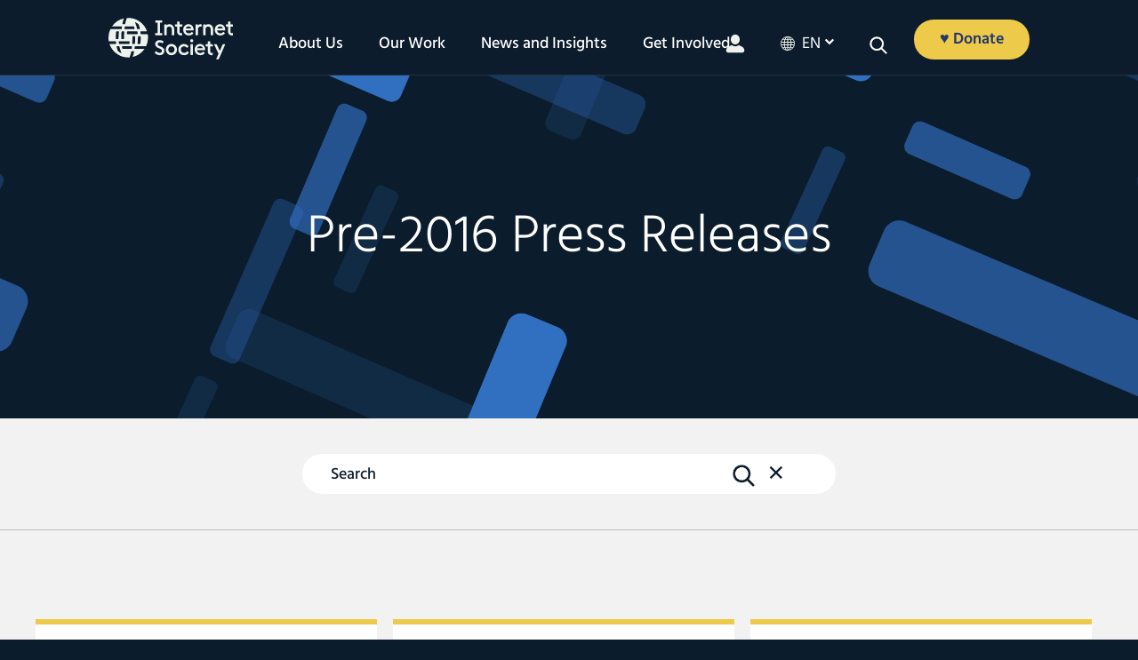

--- FILE ---
content_type: text/javascript
request_url: https://www.internetsociety.org/wp-content/themes/isoc/dist/js/main.js
body_size: 38537
content:
!function(t){function e(o){if(i[o])return i[o].exports;var n=i[o]={i:o,l:!1,exports:{}};return t[o].call(n.exports,n,n.exports,e),n.l=!0,n.exports}var i={};e.m=t,e.c=i,e.i=function(t){return t},e.d=function(t,i,o){e.o(t,i)||Object.defineProperty(t,i,{configurable:!1,enumerable:!0,get:o})},e.n=function(t){var i=t&&t.__esModule?function(){return t.default}:function(){return t};return e.d(i,"a",i),i},e.o=function(t,e){return Object.prototype.hasOwnProperty.call(t,e)},e.p="",e(e.s=10)}([function(t,e){t.exports=jQuery},function(t,e){Object.defineProperty(e,"__esModule",{value:!0}),e.default=void 0;var i={},o=i;o.namespace=function(){var t,e,i,o,n,s,a=arguments.length;for(t=0;t<a;t++)for(e=arguments[t],n=e.split("."),s=window[n[0]]=Object(window[n[0]]),i=1,o=n.length;i<o;i++)s=s[n[i]]=Object(s[n[i]]);return s},o.ns=o.namespace,o.Globals={};var n=o;e.default=n},function(t,e,i){var o,n;!function(s,a){o=a,void 0!==(n="function"==typeof o?o.call(e,i,e,t):o)&&(t.exports=n)}("undefined"!=typeof window&&window,function(){"use strict";function t(){}var e=t.prototype;return e.on=function(t,e){if(t&&e){var i=this._events=this._events||{},o=i[t]=i[t]||[];return-1==o.indexOf(e)&&o.push(e),this}},e.once=function(t,e){if(t&&e){this.on(t,e);var i=this._onceEvents=this._onceEvents||{};return(i[t]=i[t]||{})[e]=!0,this}},e.off=function(t,e){var i=this._events&&this._events[t];if(i&&i.length){var o=i.indexOf(e);return-1!=o&&i.splice(o,1),this}},e.emitEvent=function(t,e){var i=this._events&&this._events[t];if(i&&i.length){i=i.slice(0),e=e||[];for(var o=this._onceEvents&&this._onceEvents[t],n=0;n<i.length;n++){var s=i[n];o&&o[s]&&(this.off(t,s),delete o[s]),s.apply(this,e)}return this}},e.allOff=function(){delete this._events,delete this._onceEvents},t})},function(t,e,i){var o,n;/*!
 * getSize v2.0.3
 * measure size of elements
 * MIT license
 */
!function(s,a){o=a,void 0!==(n="function"==typeof o?o.call(e,i,e,t):o)&&(t.exports=n)}(window,function(){"use strict";function t(t){var e=parseFloat(t);return-1==t.indexOf("%")&&!isNaN(e)&&e}function e(){}function i(){for(var t={width:0,height:0,innerWidth:0,innerHeight:0,outerWidth:0,outerHeight:0},e=0;e<d;e++){t[l[e]]=0}return t}function o(t){var e=getComputedStyle(t);return e||r("Style returned "+e+". Are you running this code in a hidden iframe on Firefox? See https://bit.ly/getsizebug1"),e}function n(){if(!c){c=!0;var e=document.createElement("div");e.style.width="200px",e.style.padding="1px 2px 3px 4px",e.style.borderStyle="solid",e.style.borderWidth="1px 2px 3px 4px",e.style.boxSizing="border-box";var i=document.body||document.documentElement;i.appendChild(e);var n=o(e);a=200==Math.round(t(n.width)),s.isBoxSizeOuter=a,i.removeChild(e)}}function s(e){if(n(),"string"==typeof e&&(e=document.querySelector(e)),e&&"object"==typeof e&&e.nodeType){var s=o(e);if("none"==s.display)return i();var r={};r.width=e.offsetWidth,r.height=e.offsetHeight;for(var c=r.isBorderBox="border-box"==s.boxSizing,u=0;u<d;u++){var p=l[u],h=s[p],f=parseFloat(h);r[p]=isNaN(f)?0:f}var m=r.paddingLeft+r.paddingRight,v=r.paddingTop+r.paddingBottom,g=r.marginLeft+r.marginRight,y=r.marginTop+r.marginBottom,w=r.borderLeftWidth+r.borderRightWidth,b=r.borderTopWidth+r.borderBottomWidth,S=c&&a,x=t(s.width);!1!==x&&(r.width=x+(S?0:m+w));var C=t(s.height);return!1!==C&&(r.height=C+(S?0:v+b)),r.innerWidth=r.width-(m+w),r.innerHeight=r.height-(v+b),r.outerWidth=r.width+g,r.outerHeight=r.height+y,r}}var a,r="undefined"==typeof console?e:function(t){console.error(t)},l=["paddingLeft","paddingRight","paddingTop","paddingBottom","marginLeft","marginRight","marginTop","marginBottom","borderLeftWidth","borderRightWidth","borderTopWidth","borderBottomWidth"],d=l.length,c=!1;return s})},function(t,e,i){"use strict";(function(t,o){function n(t){return t&&t.__esModule?t:{default:t}}Object.defineProperty(e,"__esModule",{value:!0}),e.default=void 0;var s=n(i(1)),a=n(i(28)),r=n(i(14)),l=n(i(20)),d=n(i(11)),c=n(i(18)),u=n(i(19)),p=n(i(24)),h=n(i(26)),f=n(i(25)),m=n(i(15)),v=n(i(27)),g=n(i(12)),y=n(i(23)),w=n(i(22)),b=n(i(16)),S=n(i(17)),x=n(i(21)),C=n(i(13));s.default.Components={Carousel:r.default,Feed:l.default,Accessibility:d.default,FeedFilter:c.default,FeedToggle:u.default,Nav:p.default,Search:h.default,Scroller:f.default,Categories:m.default,SubNav:v.default,Back:g.default,LoadMore:y.default,LoadMoreOTA:w.default,DropDown:b.default,FeedEventsFilter:S.default,LivestreamVideo:x.default,BackgroundVideo:C.default};var k=(function(){function e(t){return void 0===t?s:void 0===s[t]?t instanceof o?n(t,t):n(t,a.find(t)):s[t]}function i(t){t||(s={}),delete s[t]}function n(t,e){return s[t]=e,s[t]}var s={},a=t("html")}(),function(t){return window.cachedDomElements.get(t)});s.default.Utils={},s.default.Utils.loadComponents=function(){s.default.Utils.loadedComponents=[];var e=this;t(".component").each(function(){if(t(this).attr("data-component-name")){var i=t(this),o=i.attr("data-component-name").split(","),n=i.data("component-instances");n||(n=[]),t.each(o,function(t,o){var a=o,r=i.data("component-options")||{},l=new s.default.Components[a](i,r);void 0!==s.default.Components[a]&&(e.loadedComponents.push({instance:l}),n.push(l))}),i.data("component-instances",n)}})},s.default.Utils.initGlobalEvents=function(){var e=s.default.Globals,i=t(window);e.currentScrollTop=i.scrollTop(),e.lastScrollTop=i.scrollTop(),e.viewportHeight=i.outerHeight(),e.viewportWidth=i.outerWidth(),e.scrollInProgress=!1,i.on("scroll",function(o){e.currentScrollTop=i.scrollTop(),Math.abs(e.currentScrollTop-e.lastScrollTop)<10||(t(document.body).trigger("ATTCK.scroll",{e:o,currentScrollTop:e.currentScrollTop,viewportHeight:e.viewportHeight,scrollDirection:e.currentScrollTop>e.lastScrollTop?"down":"up"}),e.lastScrollTop=e.currentScrollTop)}),i.resize(function(o){e.viewportHeight=i.outerHeight(),e.viewportWidth=i.outerWidth(),t(document.body).trigger("ATTCK.resize",{e:o,viewportHeight:e.viewportHeight,viewportWidth:e.viewportWidth})})},t.each(a.default.breakpoints,function(t,e){s.default.Utils[e+"Only"]=function(t){k(".breakpoint."+e).is(":visible")&&t()}}),!0===a.default.debug&&t(document.body).addClass("debug").on("ATTCK.resize",function(){s.default.Utils.xsOnly(function(){t(".breakpoint-current").show().text("Breakpoint is XS")}),s.default.Utils.smOnly(function(){t(".breakpoint-current").show().text("Breakpoint is SM")}),s.default.Utils.mdOnly(function(){t(".breakpoint-current").show().text("Breakpoint is MD")}),s.default.Utils.lgOnly(function(){t(".breakpoint-current").show().text("Breakpoint is LG")}),s.default.Utils.xlOnly(function(){t(".breakpoint-current").show().text("Breakpoint is XL")})}),t(window).trigger("resize");var _=s.default.Utils;e.default=_}).call(e,i(0),i(0))},function(t,e,i){var o,n;/*!
 * imagesLoaded v4.1.4
 * JavaScript is all like "You images are done yet or what?"
 * MIT License
 */
!function(s,a){"use strict";o=[i(2)],void 0!==(n=function(t){return a(s,t)}.apply(e,o))&&(t.exports=n)}("undefined"!=typeof window?window:this,function(t,e){"use strict";function i(t,e){for(var i in e)t[i]=e[i];return t}function o(t){return Array.isArray(t)?t:"object"==typeof t&&"number"==typeof t.length?d.call(t):[t]}function n(t,e,s){if(!(this instanceof n))return new n(t,e,s);var a=t;if("string"==typeof t&&(a=document.querySelectorAll(t)),!a)return void l.error("Bad element for imagesLoaded "+(a||t));this.elements=o(a),this.options=i({},this.options),"function"==typeof e?s=e:i(this.options,e),s&&this.on("always",s),this.getImages(),r&&(this.jqDeferred=new r.Deferred),setTimeout(this.check.bind(this))}function s(t){this.img=t}function a(t,e){this.url=t,this.element=e,this.img=new Image}var r=t.jQuery,l=t.console,d=Array.prototype.slice;n.prototype=Object.create(e.prototype),n.prototype.options={},n.prototype.getImages=function(){this.images=[],this.elements.forEach(this.addElementImages,this)},n.prototype.addElementImages=function(t){"IMG"==t.nodeName&&this.addImage(t),!0===this.options.background&&this.addElementBackgroundImages(t);var e=t.nodeType;if(e&&c[e]){for(var i=t.querySelectorAll("img"),o=0;o<i.length;o++){var n=i[o];this.addImage(n)}if("string"==typeof this.options.background){var s=t.querySelectorAll(this.options.background);for(o=0;o<s.length;o++){var a=s[o];this.addElementBackgroundImages(a)}}}};var c={1:!0,9:!0,11:!0};return n.prototype.addElementBackgroundImages=function(t){var e=getComputedStyle(t);if(e)for(var i=/url\((['"])?(.*?)\1\)/gi,o=i.exec(e.backgroundImage);null!==o;){var n=o&&o[2];n&&this.addBackground(n,t),o=i.exec(e.backgroundImage)}},n.prototype.addImage=function(t){var e=new s(t);this.images.push(e)},n.prototype.addBackground=function(t,e){var i=new a(t,e);this.images.push(i)},n.prototype.check=function(){function t(t,i,o){setTimeout(function(){e.progress(t,i,o)})}var e=this;if(this.progressedCount=0,this.hasAnyBroken=!1,!this.images.length)return void this.complete();this.images.forEach(function(e){e.once("progress",t),e.check()})},n.prototype.progress=function(t,e,i){this.progressedCount++,this.hasAnyBroken=this.hasAnyBroken||!t.isLoaded,this.emitEvent("progress",[this,t,e]),this.jqDeferred&&this.jqDeferred.notify&&this.jqDeferred.notify(this,t),this.progressedCount==this.images.length&&this.complete(),this.options.debug&&l&&l.log("progress: "+i,t,e)},n.prototype.complete=function(){var t=this.hasAnyBroken?"fail":"done";if(this.isComplete=!0,this.emitEvent(t,[this]),this.emitEvent("always",[this]),this.jqDeferred){var e=this.hasAnyBroken?"reject":"resolve";this.jqDeferred[e](this)}},s.prototype=Object.create(e.prototype),s.prototype.check=function(){if(this.getIsImageComplete())return void this.confirm(0!==this.img.naturalWidth,"naturalWidth");this.proxyImage=new Image,this.proxyImage.addEventListener("load",this),this.proxyImage.addEventListener("error",this),this.img.addEventListener("load",this),this.img.addEventListener("error",this),this.proxyImage.src=this.img.src},s.prototype.getIsImageComplete=function(){return this.img.complete&&this.img.naturalWidth},s.prototype.confirm=function(t,e){this.isLoaded=t,this.emitEvent("progress",[this,this.img,e])},s.prototype.handleEvent=function(t){var e="on"+t.type;this[e]&&this[e](t)},s.prototype.onload=function(){this.confirm(!0,"onload"),this.unbindEvents()},s.prototype.onerror=function(){this.confirm(!1,"onerror"),this.unbindEvents()},s.prototype.unbindEvents=function(){this.proxyImage.removeEventListener("load",this),this.proxyImage.removeEventListener("error",this),this.img.removeEventListener("load",this),this.img.removeEventListener("error",this)},a.prototype=Object.create(s.prototype),a.prototype.check=function(){this.img.addEventListener("load",this),this.img.addEventListener("error",this),this.img.src=this.url,this.getIsImageComplete()&&(this.confirm(0!==this.img.naturalWidth,"naturalWidth"),this.unbindEvents())},a.prototype.unbindEvents=function(){this.img.removeEventListener("load",this),this.img.removeEventListener("error",this)},a.prototype.confirm=function(t,e){this.isLoaded=t,this.emitEvent("progress",[this,this.element,e])},n.makeJQueryPlugin=function(e){(e=e||t.jQuery)&&(r=e,r.fn.imagesLoaded=function(t,e){return new n(this,t,e).jqDeferred.promise(r(this))})},n.makeJQueryPlugin(),n})},function(t,e,i){var o,n;!function(s,a){o=[i(0)],void 0!==(n=function(t){return a(s,t)}.apply(e,o))&&(t.exports=n)}(window,function(t,e){"use strict";function i(i,s,r){function l(t,e,o){var n,s="$()."+i+'("'+e+'")';return t.each(function(t,l){var d=r.data(l,i);if(!d)return void a(i+" not initialized. Cannot call methods, i.e. "+s);var c=d[e];if(!c||"_"==e.charAt(0))return void a(s+" is not a valid method");var u=c.apply(d,o);n=void 0===n?u:n}),void 0!==n?n:t}function d(t,e){t.each(function(t,o){var n=r.data(o,i);n?(n.option(e),n._init()):(n=new s(o,e),r.data(o,i,n))})}(r=r||e||t.jQuery)&&(s.prototype.option||(s.prototype.option=function(t){r.isPlainObject(t)&&(this.options=r.extend(!0,this.options,t))}),r.fn[i]=function(t){if("string"==typeof t){return l(this,t,n.call(arguments,1))}return d(this,t),this},o(r))}function o(t){!t||t&&t.bridget||(t.bridget=i)}var n=Array.prototype.slice,s=t.console,a=void 0===s?function(){}:function(t){s.error(t)};return o(e||t.jQuery),i})},function(t,e,i){var o,n,s;!function(a){n=[i(0)],o=a,void 0!==(s="function"==typeof o?o.apply(e,n):o)&&(t.exports=s)}(function(e){!function(o){var n=i(34),s=void 0!==t&&t.exports,a="https:"==document.location.protocol?"https:":"http:";n||(s?i(31)(e):e.event.special.mousewheel||e("head").append(decodeURI("%3Cscript src="+a+"//cdnjs.cloudflare.com/ajax/libs/jquery-mousewheel/3.1.13/jquery.mousewheel.min.js%3E%3C/script%3E"))),function(){var t,i="mCustomScrollbar",o={setTop:0,setLeft:0,axis:"y",scrollbarPosition:"inside",scrollInertia:950,autoDraggerLength:!0,alwaysShowScrollbar:0,snapOffset:0,mouseWheel:{enable:!0,scrollAmount:"auto",axis:"y",deltaFactor:"auto",disableOver:["select","option","keygen","datalist","textarea"]},scrollButtons:{scrollType:"stepless",scrollAmount:"auto"},keyboard:{enable:!0,scrollType:"stepless",scrollAmount:"auto"},contentTouchScroll:25,documentTouchScroll:!0,advanced:{autoScrollOnFocus:"input,textarea,select,button,datalist,keygen,a[tabindex],area,object,[contenteditable='true']",updateOnContentResize:!0,updateOnImageLoad:"auto",autoUpdateTimeout:60},theme:"light",callbacks:{onTotalScrollOffset:0,onTotalScrollBackOffset:0,alwaysTriggerOffsets:!0}},n=0,s={},a=window.attachEvent&&!window.addEventListener?1:0,r=!1,l=["mCSB_dragger_onDrag","mCSB_scrollTools_onDrag","mCS_img_loaded","mCS_disabled","mCS_destroyed","mCS_no_scrollbar","mCS-autoHide","mCS-dir-rtl","mCS_no_scrollbar_y","mCS_no_scrollbar_x","mCS_y_hidden","mCS_x_hidden","mCSB_draggerContainer","mCSB_buttonUp","mCSB_buttonDown","mCSB_buttonLeft","mCSB_buttonRight"],d={init:function(t){var t=e.extend(!0,{},o,t),i=c.call(this);if(t.live){var a=t.liveSelector||this.selector||".mCustomScrollbar",r=e(a);if("off"===t.live)return void p(a);s[a]=setTimeout(function(){r.mCustomScrollbar(t),"once"===t.live&&r.length&&p(a)},500)}else p(a);return t.setWidth=t.set_width?t.set_width:t.setWidth,t.setHeight=t.set_height?t.set_height:t.setHeight,t.axis=t.horizontalScroll?"x":h(t.axis),t.scrollInertia=t.scrollInertia>0&&t.scrollInertia<17?17:t.scrollInertia,"object"!=typeof t.mouseWheel&&1==t.mouseWheel&&(t.mouseWheel={enable:!0,scrollAmount:"auto",axis:"y",preventDefault:!1,deltaFactor:"auto",normalizeDelta:!1,invert:!1}),t.mouseWheel.scrollAmount=t.mouseWheelPixels?t.mouseWheelPixels:t.mouseWheel.scrollAmount,t.mouseWheel.normalizeDelta=t.advanced.normalizeMouseWheelDelta?t.advanced.normalizeMouseWheelDelta:t.mouseWheel.normalizeDelta,t.scrollButtons.scrollType=f(t.scrollButtons.scrollType),u(t),e(i).each(function(){var i=e(this);if(!i.data("mCS")){i.data("mCS",{idx:++n,opt:t,scrollRatio:{y:null,x:null},overflowed:null,contentReset:{y:null,x:null},bindEvents:!1,tweenRunning:!1,sequential:{},langDir:i.css("direction"),cbOffsets:null,trigger:null,poll:{size:{o:0,n:0},img:{o:0,n:0},change:{o:0,n:0}}});var o=i.data("mCS"),s=o.opt,a=i.data("mcs-axis"),r=i.data("mcs-scrollbar-position"),c=i.data("mcs-theme");a&&(s.axis=a),r&&(s.scrollbarPosition=r),c&&(s.theme=c,u(s)),m.call(this),o&&s.callbacks.onCreate&&"function"==typeof s.callbacks.onCreate&&s.callbacks.onCreate.call(this),e("#mCSB_"+o.idx+"_container img:not(."+l[2]+")").addClass(l[2]),d.update.call(null,i)}})},update:function(t,i){var o=t||c.call(this);return e(o).each(function(){var t=e(this);if(t.data("mCS")){var o=t.data("mCS"),n=o.opt,s=e("#mCSB_"+o.idx+"_container"),a=e("#mCSB_"+o.idx),r=[e("#mCSB_"+o.idx+"_dragger_vertical"),e("#mCSB_"+o.idx+"_dragger_horizontal")];if(!s.length)return;o.tweenRunning&&Y(t),i&&o&&n.callbacks.onBeforeUpdate&&"function"==typeof n.callbacks.onBeforeUpdate&&n.callbacks.onBeforeUpdate.call(this),t.hasClass(l[3])&&t.removeClass(l[3]),t.hasClass(l[4])&&t.removeClass(l[4]),a.css("max-height","none"),a.height()!==t.height()&&a.css("max-height",t.height()),g.call(this),"y"===n.axis||n.advanced.autoExpandHorizontalScroll||s.css("width",v(s)),o.overflowed=x.call(this),T.call(this),n.autoDraggerLength&&w.call(this),b.call(this),k.call(this);var d=[Math.abs(s[0].offsetTop),Math.abs(s[0].offsetLeft)];"x"!==n.axis&&(o.overflowed[0]?r[0].height()>r[0].parent().height()?C.call(this):(X(t,d[0].toString(),{dir:"y",dur:0,overwrite:"none"}),o.contentReset.y=null):(C.call(this),"y"===n.axis?_.call(this):"yx"===n.axis&&o.overflowed[1]&&X(t,d[1].toString(),{dir:"x",dur:0,overwrite:"none"}))),"y"!==n.axis&&(o.overflowed[1]?r[1].width()>r[1].parent().width()?C.call(this):(X(t,d[1].toString(),{dir:"x",dur:0,overwrite:"none"}),o.contentReset.x=null):(C.call(this),"x"===n.axis?_.call(this):"yx"===n.axis&&o.overflowed[0]&&X(t,d[0].toString(),{dir:"y",dur:0,overwrite:"none"}))),i&&o&&(2===i&&n.callbacks.onImageLoad&&"function"==typeof n.callbacks.onImageLoad?n.callbacks.onImageLoad.call(this):3===i&&n.callbacks.onSelectorChange&&"function"==typeof n.callbacks.onSelectorChange?n.callbacks.onSelectorChange.call(this):n.callbacks.onUpdate&&"function"==typeof n.callbacks.onUpdate&&n.callbacks.onUpdate.call(this)),N.call(this)}})},scrollTo:function(t,i){if(void 0!==t&&null!=t){var o=c.call(this);return e(o).each(function(){var o=e(this);if(o.data("mCS")){var n=o.data("mCS"),s=n.opt,a={trigger:"external",scrollInertia:s.scrollInertia,scrollEasing:"mcsEaseInOut",moveDragger:!1,timeout:60,callbacks:!0,onStart:!0,onUpdate:!0,onComplete:!0},r=e.extend(!0,{},a,i),l=q.call(this,t),d=r.scrollInertia>0&&r.scrollInertia<17?17:r.scrollInertia;l[0]=F.call(this,l[0],"y"),l[1]=F.call(this,l[1],"x"),r.moveDragger&&(l[0]*=n.scrollRatio.y,l[1]*=n.scrollRatio.x),r.dur=it()?0:d,setTimeout(function(){null!==l[0]&&void 0!==l[0]&&"x"!==s.axis&&n.overflowed[0]&&(r.dir="y",r.overwrite="all",X(o,l[0].toString(),r)),null!==l[1]&&void 0!==l[1]&&"y"!==s.axis&&n.overflowed[1]&&(r.dir="x",r.overwrite="none",X(o,l[1].toString(),r))},r.timeout)}})}},stop:function(){var t=c.call(this);return e(t).each(function(){var t=e(this);t.data("mCS")&&Y(t)})},disable:function(t){var i=c.call(this);return e(i).each(function(){var i=e(this);if(i.data("mCS")){i.data("mCS");N.call(this,"remove"),_.call(this),t&&C.call(this),T.call(this,!0),i.addClass(l[3])}})},destroy:function(){var t=c.call(this);return e(t).each(function(){var o=e(this);if(o.data("mCS")){var n=o.data("mCS"),s=n.opt,a=e("#mCSB_"+n.idx),r=e("#mCSB_"+n.idx+"_container"),d=e(".mCSB_"+n.idx+"_scrollbar");s.live&&p(s.liveSelector||e(t).selector),N.call(this,"remove"),_.call(this),C.call(this),o.removeData("mCS"),K(this,"mcs"),d.remove(),r.find("img."+l[2]).removeClass(l[2]),a.replaceWith(r.contents()),o.removeClass(i+" _mCS_"+n.idx+" "+l[6]+" "+l[7]+" "+l[5]+" "+l[3]).addClass(l[4])}})}},c=function(){return"object"!=typeof e(this)||e(this).length<1?".mCustomScrollbar":this},u=function(t){var i=["rounded","rounded-dark","rounded-dots","rounded-dots-dark"],o=["rounded-dots","rounded-dots-dark","3d","3d-dark","3d-thick","3d-thick-dark","inset","inset-dark","inset-2","inset-2-dark","inset-3","inset-3-dark"],n=["minimal","minimal-dark"],s=["minimal","minimal-dark"],a=["minimal","minimal-dark"];t.autoDraggerLength=!(e.inArray(t.theme,i)>-1)&&t.autoDraggerLength,t.autoExpandScrollbar=!(e.inArray(t.theme,o)>-1)&&t.autoExpandScrollbar,t.scrollButtons.enable=!(e.inArray(t.theme,n)>-1)&&t.scrollButtons.enable,t.autoHideScrollbar=e.inArray(t.theme,s)>-1||t.autoHideScrollbar,t.scrollbarPosition=e.inArray(t.theme,a)>-1?"outside":t.scrollbarPosition},p=function(t){s[t]&&(clearTimeout(s[t]),K(s,t))},h=function(t){return"yx"===t||"xy"===t||"auto"===t?"yx":"x"===t||"horizontal"===t?"x":"y"},f=function(t){return"stepped"===t||"pixels"===t||"step"===t||"click"===t?"stepped":"stepless"},m=function(){var t=e(this),o=t.data("mCS"),n=o.opt,s=n.autoExpandScrollbar?" "+l[1]+"_expand":"",a=["<div id='mCSB_"+o.idx+"_scrollbar_vertical' class='mCSB_scrollTools mCSB_"+o.idx+"_scrollbar mCS-"+n.theme+" mCSB_scrollTools_vertical"+s+"'><div class='"+l[12]+"'><div id='mCSB_"+o.idx+"_dragger_vertical' class='mCSB_dragger' style='position:absolute;'><div class='mCSB_dragger_bar' /></div><div class='mCSB_draggerRail' /></div></div>","<div id='mCSB_"+o.idx+"_scrollbar_horizontal' class='mCSB_scrollTools mCSB_"+o.idx+"_scrollbar mCS-"+n.theme+" mCSB_scrollTools_horizontal"+s+"'><div class='"+l[12]+"'><div id='mCSB_"+o.idx+"_dragger_horizontal' class='mCSB_dragger' style='position:absolute;'><div class='mCSB_dragger_bar' /></div><div class='mCSB_draggerRail' /></div></div>"],r="yx"===n.axis?"mCSB_vertical_horizontal":"x"===n.axis?"mCSB_horizontal":"mCSB_vertical",d="yx"===n.axis?a[0]+a[1]:"x"===n.axis?a[1]:a[0],c="yx"===n.axis?"<div id='mCSB_"+o.idx+"_container_wrapper' class='mCSB_container_wrapper' />":"",u=n.autoHideScrollbar?" "+l[6]:"",p="x"!==n.axis&&"rtl"===o.langDir?" "+l[7]:"";n.setWidth&&t.css("width",n.setWidth),n.setHeight&&t.css("height",n.setHeight),n.setLeft="y"!==n.axis&&"rtl"===o.langDir?"989999px":n.setLeft,t.addClass(i+" _mCS_"+o.idx+u+p).wrapInner("<div id='mCSB_"+o.idx+"' class='mCustomScrollBox mCS-"+n.theme+" "+r+"'><div id='mCSB_"+o.idx+"_container' class='mCSB_container' style='position:relative; top:"+n.setTop+"; left:"+n.setLeft+";' dir='"+o.langDir+"' /></div>");var h=e("#mCSB_"+o.idx),f=e("#mCSB_"+o.idx+"_container");"y"===n.axis||n.advanced.autoExpandHorizontalScroll||f.css("width",v(f)),"outside"===n.scrollbarPosition?("static"===t.css("position")&&t.css("position","relative"),t.css("overflow","visible"),h.addClass("mCSB_outside").after(d)):(h.addClass("mCSB_inside").append(d),f.wrap(c)),y.call(this);var m=[e("#mCSB_"+o.idx+"_dragger_vertical"),e("#mCSB_"+o.idx+"_dragger_horizontal")];m[0].css("min-height",m[0].height()),m[1].css("min-width",m[1].width())},v=function(t){var i=[t[0].scrollWidth,Math.max.apply(Math,t.children().map(function(){return e(this).outerWidth(!0)}).get())],o=t.parent().width();return i[0]>o?i[0]:i[1]>o?i[1]:"100%"},g=function(){var t=e(this),i=t.data("mCS"),o=i.opt,n=e("#mCSB_"+i.idx+"_container");if(o.advanced.autoExpandHorizontalScroll&&"y"!==o.axis){n.css({width:"auto","min-width":0,"overflow-x":"scroll"});var s=Math.ceil(n[0].scrollWidth);3===o.advanced.autoExpandHorizontalScroll||2!==o.advanced.autoExpandHorizontalScroll&&s>n.parent().width()?n.css({width:s,"min-width":"100%","overflow-x":"inherit"}):n.css({"overflow-x":"inherit",position:"absolute"}).wrap("<div class='mCSB_h_wrapper' style='position:relative; left:0; width:999999px;' />").css({width:Math.ceil(n[0].getBoundingClientRect().right+.4)-Math.floor(n[0].getBoundingClientRect().left),"min-width":"100%",position:"relative"}).unwrap()}},y=function(){var t=e(this),i=t.data("mCS"),o=i.opt,n=e(".mCSB_"+i.idx+"_scrollbar:first"),s=tt(o.scrollButtons.tabindex)?"tabindex='"+o.scrollButtons.tabindex+"'":"",a=["<a href='#' class='"+l[13]+"' "+s+" />","<a href='#' class='"+l[14]+"' "+s+" />","<a href='#' class='"+l[15]+"' "+s+" />","<a href='#' class='"+l[16]+"' "+s+" />"],r=["x"===o.axis?a[2]:a[0],"x"===o.axis?a[3]:a[1],a[2],a[3]];o.scrollButtons.enable&&n.prepend(r[0]).append(r[1]).next(".mCSB_scrollTools").prepend(r[2]).append(r[3])},w=function(){var t=e(this),i=t.data("mCS"),o=e("#mCSB_"+i.idx),n=e("#mCSB_"+i.idx+"_container"),s=[e("#mCSB_"+i.idx+"_dragger_vertical"),e("#mCSB_"+i.idx+"_dragger_horizontal")],r=[o.height()/n.outerHeight(!1),o.width()/n.outerWidth(!1)],l=[parseInt(s[0].css("min-height")),Math.round(r[0]*s[0].parent().height()),parseInt(s[1].css("min-width")),Math.round(r[1]*s[1].parent().width())],d=a&&l[1]<l[0]?l[0]:l[1],c=a&&l[3]<l[2]?l[2]:l[3];s[0].css({height:d,"max-height":s[0].parent().height()-10}).find(".mCSB_dragger_bar").css({"line-height":l[0]+"px"}),s[1].css({width:c,"max-width":s[1].parent().width()-10})},b=function(){var t=e(this),i=t.data("mCS"),o=e("#mCSB_"+i.idx),n=e("#mCSB_"+i.idx+"_container"),s=[e("#mCSB_"+i.idx+"_dragger_vertical"),e("#mCSB_"+i.idx+"_dragger_horizontal")],a=[n.outerHeight(!1)-o.height(),n.outerWidth(!1)-o.width()],r=[a[0]/(s[0].parent().height()-s[0].height()),a[1]/(s[1].parent().width()-s[1].width())];i.scrollRatio={y:r[0],x:r[1]}},S=function(t,e,i){var o=i?l[0]+"_expanded":"",n=t.closest(".mCSB_scrollTools");"active"===e?(t.toggleClass(l[0]+" "+o),n.toggleClass(l[1]),t[0]._draggable=t[0]._draggable?0:1):t[0]._draggable||("hide"===e?(t.removeClass(l[0]),n.removeClass(l[1])):(t.addClass(l[0]),n.addClass(l[1])))},x=function(){var t=e(this),i=t.data("mCS"),o=e("#mCSB_"+i.idx),n=e("#mCSB_"+i.idx+"_container"),s=null==i.overflowed?n.height():n.outerHeight(!1),a=null==i.overflowed?n.width():n.outerWidth(!1),r=n[0].scrollHeight,l=n[0].scrollWidth;return r>s&&(s=r),l>a&&(a=l),[s>o.height(),a>o.width()]},C=function(){var t=e(this),i=t.data("mCS"),o=i.opt,n=e("#mCSB_"+i.idx),s=e("#mCSB_"+i.idx+"_container"),a=[e("#mCSB_"+i.idx+"_dragger_vertical"),e("#mCSB_"+i.idx+"_dragger_horizontal")];if(Y(t),("x"!==o.axis&&!i.overflowed[0]||"y"===o.axis&&i.overflowed[0])&&(a[0].add(s).css("top",0),X(t,"_resetY")),"y"!==o.axis&&!i.overflowed[1]||"x"===o.axis&&i.overflowed[1]){var r=dx=0;"rtl"===i.langDir&&(r=n.width()-s.outerWidth(!1),dx=Math.abs(r/i.scrollRatio.x)),s.css("left",r),a[1].css("left",dx),X(t,"_resetX")}},k=function(){function t(){s=setTimeout(function(){e.event.special.mousewheel?(clearTimeout(s),I.call(i[0])):t()},100)}var i=e(this),o=i.data("mCS"),n=o.opt;if(!o.bindEvents){if(E.call(this),n.contentTouchScroll&&O.call(this),M.call(this),n.mouseWheel.enable){var s;t()}P.call(this),W.call(this),n.advanced.autoScrollOnFocus&&D.call(this),n.scrollButtons.enable&&H.call(this),n.keyboard.enable&&j.call(this),o.bindEvents=!0}},_=function(){var t=e(this),i=t.data("mCS"),o=i.opt,n="mCS_"+i.idx,s=".mCSB_"+i.idx+"_scrollbar",a=e("#mCSB_"+i.idx+",#mCSB_"+i.idx+"_container,#mCSB_"+i.idx+"_container_wrapper,"+s+" ."+l[12]+",#mCSB_"+i.idx+"_dragger_vertical,#mCSB_"+i.idx+"_dragger_horizontal,"+s+">a"),r=e("#mCSB_"+i.idx+"_container");o.advanced.releaseDraggableSelectors&&a.add(e(o.advanced.releaseDraggableSelectors)),o.advanced.extraDraggableSelectors&&a.add(e(o.advanced.extraDraggableSelectors)),i.bindEvents&&(e(document).add(e(!L()||top.document)).unbind("."+n),a.each(function(){e(this).unbind("."+n)}),clearTimeout(t[0]._focusTimeout),K(t[0],"_focusTimeout"),clearTimeout(i.sequential.step),K(i.sequential,"step"),clearTimeout(r[0].onCompleteTimeout),K(r[0],"onCompleteTimeout"),i.bindEvents=!1)},T=function(t){var i=e(this),o=i.data("mCS"),n=o.opt,s=e("#mCSB_"+o.idx+"_container_wrapper"),a=s.length?s:e("#mCSB_"+o.idx+"_container"),r=[e("#mCSB_"+o.idx+"_scrollbar_vertical"),e("#mCSB_"+o.idx+"_scrollbar_horizontal")],d=[r[0].find(".mCSB_dragger"),r[1].find(".mCSB_dragger")];"x"!==n.axis&&(o.overflowed[0]&&!t?(r[0].add(d[0]).add(r[0].children("a")).css("display","block"),a.removeClass(l[8]+" "+l[10])):(n.alwaysShowScrollbar?(2!==n.alwaysShowScrollbar&&d[0].css("display","none"),a.removeClass(l[10])):(r[0].css("display","none"),a.addClass(l[10])),a.addClass(l[8]))),"y"!==n.axis&&(o.overflowed[1]&&!t?(r[1].add(d[1]).add(r[1].children("a")).css("display","block"),a.removeClass(l[9]+" "+l[11])):(n.alwaysShowScrollbar?(2!==n.alwaysShowScrollbar&&d[1].css("display","none"),a.removeClass(l[11])):(r[1].css("display","none"),a.addClass(l[11])),a.addClass(l[9]))),o.overflowed[0]||o.overflowed[1]?i.removeClass(l[5]):i.addClass(l[5])},$=function(t){var i=t.type,o=t.target.ownerDocument!==document&&null!==frameElement?[e(frameElement).offset().top,e(frameElement).offset().left]:null,n=L()&&t.target.ownerDocument!==top.document&&null!==frameElement?[e(t.view.frameElement).offset().top,e(t.view.frameElement).offset().left]:[0,0];switch(i){case"pointerdown":case"MSPointerDown":case"pointermove":case"MSPointerMove":case"pointerup":case"MSPointerUp":return o?[t.originalEvent.pageY-o[0]+n[0],t.originalEvent.pageX-o[1]+n[1],!1]:[t.originalEvent.pageY,t.originalEvent.pageX,!1];case"touchstart":case"touchmove":case"touchend":var s=t.originalEvent.touches[0]||t.originalEvent.changedTouches[0],a=t.originalEvent.touches.length||t.originalEvent.changedTouches.length;return t.target.ownerDocument!==document?[s.screenY,s.screenX,a>1]:[s.pageY,s.pageX,a>1];default:return o?[t.pageY-o[0]+n[0],t.pageX-o[1]+n[1],!1]:[t.pageY,t.pageX,!1]}},E=function(){function t(t,e,o,n){if(p[0].idleTimer=d.scrollInertia<233?250:0,i.attr("id")===u[1])var a="x",r=(i[0].offsetLeft-e+n)*l.scrollRatio.x;else var a="y",r=(i[0].offsetTop-t+o)*l.scrollRatio.y;X(s,r.toString(),{dir:a,drag:!0})}var i,o,n,s=e(this),l=s.data("mCS"),d=l.opt,c="mCS_"+l.idx,u=["mCSB_"+l.idx+"_dragger_vertical","mCSB_"+l.idx+"_dragger_horizontal"],p=e("#mCSB_"+l.idx+"_container"),h=e("#"+u[0]+",#"+u[1]),f=d.advanced.releaseDraggableSelectors?h.add(e(d.advanced.releaseDraggableSelectors)):h,m=d.advanced.extraDraggableSelectors?e(!L()||top.document).add(e(d.advanced.extraDraggableSelectors)):e(!L()||top.document);h.bind("contextmenu."+c,function(t){t.preventDefault()}).bind("mousedown."+c+" touchstart."+c+" pointerdown."+c+" MSPointerDown."+c,function(t){if(t.stopImmediatePropagation(),t.preventDefault(),J(t)){r=!0,a&&(document.onselectstart=function(){return!1}),A.call(p,!1),Y(s),i=e(this);var l=i.offset(),c=$(t)[0]-l.top,u=$(t)[1]-l.left,h=i.height()+l.top,f=i.width()+l.left;c<h&&c>0&&u<f&&u>0&&(o=c,n=u),S(i,"active",d.autoExpandScrollbar)}}).bind("touchmove."+c,function(e){e.stopImmediatePropagation(),e.preventDefault();var s=i.offset(),a=$(e)[0]-s.top,r=$(e)[1]-s.left;t(o,n,a,r)}),e(document).add(m).bind("mousemove."+c+" pointermove."+c+" MSPointerMove."+c,function(e){if(i){var s=i.offset(),a=$(e)[0]-s.top,r=$(e)[1]-s.left;if(o===a&&n===r)return;t(o,n,a,r)}}).add(f).bind("mouseup."+c+" touchend."+c+" pointerup."+c+" MSPointerUp."+c,function(t){i&&(S(i,"active",d.autoExpandScrollbar),i=null),r=!1,a&&(document.onselectstart=null),A.call(p,!0)})},O=function(){function i(e){if(!Z(e)||r||$(e)[2])return void(t=0);t=1,S=0,x=0,d=1,C.removeClass("mCS_touch_action");var i=O.offset();c=$(e)[0]-i.top,u=$(e)[1]-i.left,P=[$(e)[0],$(e)[1]]}function o(t){if(Z(t)&&!r&&!$(t)[2]&&(_.documentTouchScroll||t.preventDefault(),t.stopImmediatePropagation(),(!x||S)&&d)){m=V();var e=E.offset(),i=$(t)[0]-e.top,o=$(t)[1]-e.left;if(I.push(i),B.push(o),P[2]=Math.abs($(t)[0]-P[0]),P[3]=Math.abs($(t)[1]-P[1]),k.overflowed[0])var n=M[0].parent().height()-M[0].height(),s=c-i>0&&i-c>-n*k.scrollRatio.y&&(2*P[3]<P[2]||"yx"===_.axis);if(k.overflowed[1])var a=M[1].parent().width()-M[1].width(),p=u-o>0&&o-u>-a*k.scrollRatio.x&&(2*P[2]<P[3]||"yx"===_.axis);s||p?(H||t.preventDefault(),S=1):(x=1,C.addClass("mCS_touch_action")),H&&t.preventDefault(),w="yx"===_.axis?[c-i,u-o]:"x"===_.axis?[null,u-o]:[c-i,null],O[0].idleTimer=250,k.overflowed[0]&&l(w[0],A,"mcsLinearOut","y","all",!0),k.overflowed[1]&&l(w[1],A,"mcsLinearOut","x",z,!0)}}function n(e){if(!Z(e)||r||$(e)[2])return void(t=0);t=1,e.stopImmediatePropagation(),Y(C),f=V();var i=E.offset();p=$(e)[0]-i.top,h=$(e)[1]-i.left,I=[],B=[]}function s(t){if(Z(t)&&!r&&!$(t)[2]){d=0,t.stopImmediatePropagation(),S=0,x=0,v=V();var e=E.offset(),i=$(t)[0]-e.top,o=$(t)[1]-e.left;if(!(v-m>30)){y=1e3/(v-f);var n=y<2.5,s=n?[I[I.length-2],B[B.length-2]]:[0,0];g=n?[i-s[0],o-s[1]]:[i-p,o-h];var c=[Math.abs(g[0]),Math.abs(g[1])];y=n?[Math.abs(g[0]/4),Math.abs(g[1]/4)]:[y,y];var u=[Math.abs(O[0].offsetTop)-g[0]*a(c[0]/y[0],y[0]),Math.abs(O[0].offsetLeft)-g[1]*a(c[1]/y[1],y[1])];w="yx"===_.axis?[u[0],u[1]]:"x"===_.axis?[null,u[1]]:[u[0],null],b=[4*c[0]+_.scrollInertia,4*c[1]+_.scrollInertia];var C=parseInt(_.contentTouchScroll)||0;w[0]=c[0]>C?w[0]:0,w[1]=c[1]>C?w[1]:0,k.overflowed[0]&&l(w[0],b[0],"mcsEaseOut","y",z,!1),k.overflowed[1]&&l(w[1],b[1],"mcsEaseOut","x",z,!1)}}}function a(t,e){var i=[1.5*e,2*e,e/1.5,e/2];return t>90?e>4?i[0]:i[3]:t>60?e>3?i[3]:i[2]:t>30?e>8?i[1]:e>6?i[0]:e>4?e:i[2]:e>8?e:i[3]}function l(t,e,i,o,n,s){t&&X(C,t.toString(),{dur:e,scrollEasing:i,dir:o,overwrite:n,drag:s})}var d,c,u,p,h,f,m,v,g,y,w,b,S,x,C=e(this),k=C.data("mCS"),_=k.opt,T="mCS_"+k.idx,E=e("#mCSB_"+k.idx),O=e("#mCSB_"+k.idx+"_container"),M=[e("#mCSB_"+k.idx+"_dragger_vertical"),e("#mCSB_"+k.idx+"_dragger_horizontal")],I=[],B=[],A=0,z="yx"===_.axis?"none":"all",P=[],D=O.find("iframe"),W=["touchstart."+T+" pointerdown."+T+" MSPointerDown."+T,"touchmove."+T+" pointermove."+T+" MSPointerMove."+T,"touchend."+T+" pointerup."+T+" MSPointerUp."+T],H=void 0!==document.body.style.touchAction&&""!==document.body.style.touchAction;O.bind(W[0],function(t){i(t)}).bind(W[1],function(t){o(t)}),E.bind(W[0],function(t){n(t)}).bind(W[2],function(t){s(t)}),D.length&&D.each(function(){e(this).bind("load",function(){L(this)&&e(this.contentDocument||this.contentWindow.document).bind(W[0],function(t){i(t),n(t)}).bind(W[1],function(t){o(t)}).bind(W[2],function(t){s(t)})})})},M=function(){function i(){return window.getSelection?window.getSelection().toString():document.selection&&"Control"!=document.selection.type?document.selection.createRange().text:0}function o(t,e,i){d.type=i&&n?"stepped":"stepless",d.scrollAmount=10,R(s,t,e,"mcsLinearOut",i?60:null)}var n,s=e(this),a=s.data("mCS"),l=a.opt,d=a.sequential,c="mCS_"+a.idx,u=e("#mCSB_"+a.idx+"_container"),p=u.parent();u.bind("mousedown."+c,function(e){t||n||(n=1,r=!0)}).add(document).bind("mousemove."+c,function(e){if(!t&&n&&i()){var s=u.offset(),r=$(e)[0]-s.top+u[0].offsetTop,c=$(e)[1]-s.left+u[0].offsetLeft;r>0&&r<p.height()&&c>0&&c<p.width()?d.step&&o("off",null,"stepped"):("x"!==l.axis&&a.overflowed[0]&&(r<0?o("on",38):r>p.height()&&o("on",40)),"y"!==l.axis&&a.overflowed[1]&&(c<0?o("on",37):c>p.width()&&o("on",39)))}}).bind("mouseup."+c+" dragend."+c,function(e){t||(n&&(n=0,o("off",null)),r=!1)})},I=function(){function t(t,s){if(Y(i),!z(i,t.target)){var d="auto"!==n.mouseWheel.deltaFactor?parseInt(n.mouseWheel.deltaFactor):a&&t.deltaFactor<100?100:t.deltaFactor||100,c=n.scrollInertia;if("x"===n.axis||"x"===n.mouseWheel.axis)var u="x",p=[Math.round(d*o.scrollRatio.x),parseInt(n.mouseWheel.scrollAmount)],h="auto"!==n.mouseWheel.scrollAmount?p[1]:p[0]>=r.width()?.9*r.width():p[0],f=Math.abs(e("#mCSB_"+o.idx+"_container")[0].offsetLeft),m=l[1][0].offsetLeft,v=l[1].parent().width()-l[1].width(),g="y"===n.mouseWheel.axis?t.deltaY||s:t.deltaX;else var u="y",p=[Math.round(d*o.scrollRatio.y),parseInt(n.mouseWheel.scrollAmount)],h="auto"!==n.mouseWheel.scrollAmount?p[1]:p[0]>=r.height()?.9*r.height():p[0],f=Math.abs(e("#mCSB_"+o.idx+"_container")[0].offsetTop),m=l[0][0].offsetTop,v=l[0].parent().height()-l[0].height(),g=t.deltaY||s;"y"===u&&!o.overflowed[0]||"x"===u&&!o.overflowed[1]||((n.mouseWheel.invert||t.webkitDirectionInvertedFromDevice)&&(g=-g),n.mouseWheel.normalizeDelta&&(g=g<0?-1:1),(g>0&&0!==m||g<0&&m!==v||n.mouseWheel.preventDefault)&&(t.stopImmediatePropagation(),t.preventDefault()),t.deltaFactor<5&&!n.mouseWheel.normalizeDelta&&(h=t.deltaFactor,c=17),X(i,(f-g*h).toString(),{dir:u,dur:c}))}}if(e(this).data("mCS")){var i=e(this),o=i.data("mCS"),n=o.opt,s="mCS_"+o.idx,r=e("#mCSB_"+o.idx),l=[e("#mCSB_"+o.idx+"_dragger_vertical"),e("#mCSB_"+o.idx+"_dragger_horizontal")],d=e("#mCSB_"+o.idx+"_container").find("iframe");d.length&&d.each(function(){e(this).bind("load",function(){L(this)&&e(this.contentDocument||this.contentWindow.document).bind("mousewheel."+s,function(e,i){t(e,i)})})}),r.bind("mousewheel."+s,function(e,i){t(e,i)})}},B=new Object,L=function(t){var i=!1,o=!1,n=null;if(void 0===t?o="#empty":void 0!==e(t).attr("id")&&(o=e(t).attr("id")),!1!==o&&void 0!==B[o])return B[o];if(t){try{var s=t.contentDocument||t.contentWindow.document;n=s.body.innerHTML}catch(t){}i=null!==n}else{try{var s=top.document;n=s.body.innerHTML}catch(t){}i=null!==n}return!1!==o&&(B[o]=i),i},A=function(t){var e=this.find("iframe");if(e.length){var i=t?"auto":"none";e.css("pointer-events",i)}},z=function(t,i){var o=i.nodeName.toLowerCase(),n=t.data("mCS").opt.mouseWheel.disableOver,s=["select","textarea"];return e.inArray(o,n)>-1&&!(e.inArray(o,s)>-1&&!e(i).is(":focus"))},P=function(){var t,i=e(this),o=i.data("mCS"),n="mCS_"+o.idx,s=e("#mCSB_"+o.idx+"_container"),a=s.parent(),d=e(".mCSB_"+o.idx+"_scrollbar ."+l[12]);d.bind("mousedown."+n+" touchstart."+n+" pointerdown."+n+" MSPointerDown."+n,function(i){r=!0,e(i.target).hasClass("mCSB_dragger")||(t=1)}).bind("touchend."+n+" pointerup."+n+" MSPointerUp."+n,function(t){r=!1}).bind("click."+n,function(n){if(t&&(t=0,e(n.target).hasClass(l[12])||e(n.target).hasClass("mCSB_draggerRail"))){Y(i);var r=e(this),d=r.find(".mCSB_dragger");if(r.parent(".mCSB_scrollTools_horizontal").length>0){if(!o.overflowed[1])return;var c="x",u=n.pageX>d.offset().left?-1:1,p=Math.abs(s[0].offsetLeft)-u*(.9*a.width())}else{if(!o.overflowed[0])return;var c="y",u=n.pageY>d.offset().top?-1:1,p=Math.abs(s[0].offsetTop)-u*(.9*a.height())}X(i,p.toString(),{dir:c,scrollEasing:"mcsEaseInOut"})}})},D=function(){var t=e(this),i=t.data("mCS"),o=i.opt,n="mCS_"+i.idx,s=e("#mCSB_"+i.idx+"_container"),a=s.parent();s.bind("focusin."+n,function(i){var n=e(document.activeElement),r=s.find(".mCustomScrollBox").length;n.is(o.advanced.autoScrollOnFocus)&&(Y(t),clearTimeout(t[0]._focusTimeout),t[0]._focusTimer=r?17*r:0,t[0]._focusTimeout=setTimeout(function(){var e=[et(n)[0],et(n)[1]],i=[s[0].offsetTop,s[0].offsetLeft],r=[i[0]+e[0]>=0&&i[0]+e[0]<a.height()-n.outerHeight(!1),i[1]+e[1]>=0&&i[0]+e[1]<a.width()-n.outerWidth(!1)],l="yx"!==o.axis||r[0]||r[1]?"all":"none";"x"===o.axis||r[0]||X(t,e[0].toString(),{dir:"y",scrollEasing:"mcsEaseInOut",overwrite:l,dur:0}),"y"===o.axis||r[1]||X(t,e[1].toString(),{dir:"x",scrollEasing:"mcsEaseInOut",overwrite:l,dur:0})},t[0]._focusTimer))})},W=function(){var t=e(this),i=t.data("mCS"),o="mCS_"+i.idx,n=e("#mCSB_"+i.idx+"_container").parent();n.bind("scroll."+o,function(t){0===n.scrollTop()&&0===n.scrollLeft()||e(".mCSB_"+i.idx+"_scrollbar").css("visibility","hidden")})},H=function(){var t=e(this),i=t.data("mCS"),o=i.opt,n=i.sequential,s="mCS_"+i.idx,a=".mCSB_"+i.idx+"_scrollbar";e(a+">a").bind("contextmenu."+s,function(t){t.preventDefault()}).bind("mousedown."+s+" touchstart."+s+" pointerdown."+s+" MSPointerDown."+s+" mouseup."+s+" touchend."+s+" pointerup."+s+" MSPointerUp."+s+" mouseout."+s+" pointerout."+s+" MSPointerOut."+s+" click."+s,function(s){function a(e,i){n.scrollAmount=o.scrollButtons.scrollAmount,R(t,e,i)}if(s.preventDefault(),J(s)){var l=e(this).attr("class");switch(n.type=o.scrollButtons.scrollType,s.type){case"mousedown":case"touchstart":case"pointerdown":case"MSPointerDown":if("stepped"===n.type)return;r=!0,i.tweenRunning=!1,a("on",l);break;case"mouseup":case"touchend":case"pointerup":case"MSPointerUp":case"mouseout":case"pointerout":case"MSPointerOut":if("stepped"===n.type)return;r=!1,n.dir&&a("off",l);break;case"click":if("stepped"!==n.type||i.tweenRunning)return;a("on",l)}}})},j=function(){function t(t){function a(t,e){s.type=n.keyboard.scrollType,s.scrollAmount=n.keyboard.scrollAmount,"stepped"===s.type&&o.tweenRunning||R(i,t,e)}switch(t.type){case"blur":o.tweenRunning&&s.dir&&a("off",null);break;case"keydown":case"keyup":var r=t.keyCode?t.keyCode:t.which,u="on";if("x"!==n.axis&&(38===r||40===r)||"y"!==n.axis&&(37===r||39===r)){if((38===r||40===r)&&!o.overflowed[0]||(37===r||39===r)&&!o.overflowed[1])return;"keyup"===t.type&&(u="off"),e(document.activeElement).is(c)||(t.preventDefault(),t.stopImmediatePropagation(),a(u,r))}else if(33===r||34===r){if((o.overflowed[0]||o.overflowed[1])&&(t.preventDefault(),t.stopImmediatePropagation()),"keyup"===t.type){Y(i);var p=34===r?-1:1;if("x"===n.axis||"yx"===n.axis&&o.overflowed[1]&&!o.overflowed[0])var h="x",f=Math.abs(l[0].offsetLeft)-p*(.9*d.width());else var h="y",f=Math.abs(l[0].offsetTop)-p*(.9*d.height());X(i,f.toString(),{dir:h,scrollEasing:"mcsEaseInOut"})}}else if((35===r||36===r)&&!e(document.activeElement).is(c)&&((o.overflowed[0]||o.overflowed[1])&&(t.preventDefault(),t.stopImmediatePropagation()),"keyup"===t.type)){if("x"===n.axis||"yx"===n.axis&&o.overflowed[1]&&!o.overflowed[0])var h="x",f=35===r?Math.abs(d.width()-l.outerWidth(!1)):0;else var h="y",f=35===r?Math.abs(d.height()-l.outerHeight(!1)):0;X(i,f.toString(),{dir:h,scrollEasing:"mcsEaseInOut"})}}}var i=e(this),o=i.data("mCS"),n=o.opt,s=o.sequential,a="mCS_"+o.idx,r=e("#mCSB_"+o.idx),l=e("#mCSB_"+o.idx+"_container"),d=l.parent(),c="input,textarea,select,datalist,keygen,[contenteditable='true']",u=l.find("iframe"),p=["blur."+a+" keydown."+a+" keyup."+a];u.length&&u.each(function(){e(this).bind("load",function(){L(this)&&e(this.contentDocument||this.contentWindow.document).bind(p[0],function(e){t(e)})})}),r.attr("tabindex","0").bind(p[0],function(e){t(e)})},R=function(t,i,o,n,s){function a(e){d.snapAmount&&(c.scrollAmount=d.snapAmount instanceof Array?"x"===c.dir[0]?d.snapAmount[1]:d.snapAmount[0]:d.snapAmount);var i="stepped"!==c.type,o=s||(e?i?h/1.5:f:1e3/60),l=e?i?7.5:40:2.5,p=[Math.abs(u[0].offsetTop),Math.abs(u[0].offsetLeft)],m=[r.scrollRatio.y>10?10:r.scrollRatio.y,r.scrollRatio.x>10?10:r.scrollRatio.x],v="x"===c.dir[0]?p[1]+c.dir[1]*(m[1]*l):p[0]+c.dir[1]*(m[0]*l),g="x"===c.dir[0]?p[1]+c.dir[1]*parseInt(c.scrollAmount):p[0]+c.dir[1]*parseInt(c.scrollAmount),y="auto"!==c.scrollAmount?g:v,w=n||(e?i?"mcsLinearOut":"mcsEaseInOut":"mcsLinear"),b=!!e;if(e&&o<17&&(y="x"===c.dir[0]?p[1]:p[0]),X(t,y.toString(),{dir:c.dir[0],scrollEasing:w,dur:o,onComplete:b}),e)return void(c.dir=!1);clearTimeout(c.step),c.step=setTimeout(function(){a()},o)}var r=t.data("mCS"),d=r.opt,c=r.sequential,u=e("#mCSB_"+r.idx+"_container"),p="stepped"===c.type,h=d.scrollInertia<26?26:d.scrollInertia,f=d.scrollInertia<1?17:d.scrollInertia;switch(i){case"on":if(c.dir=[o===l[16]||o===l[15]||39===o||37===o?"x":"y",o===l[13]||o===l[15]||38===o||37===o?-1:1],Y(t),tt(o)&&"stepped"===c.type)return;a(p);break;case"off":!function(){clearTimeout(c.step),K(c,"step"),Y(t)}(),(p||r.tweenRunning&&c.dir)&&a(!0)}},q=function(t){var i=e(this).data("mCS").opt,o=[];return"function"==typeof t&&(t=t()),t instanceof Array?o=t.length>1?[t[0],t[1]]:"x"===i.axis?[null,t[0]]:[t[0],null]:(o[0]=t.y?t.y:t.x||"x"===i.axis?null:t,o[1]=t.x?t.x:t.y||"y"===i.axis?null:t),"function"==typeof o[0]&&(o[0]=o[0]()),"function"==typeof o[1]&&(o[1]=o[1]()),o},F=function(t,i){if(null!=t&&void 0!==t){var o=e(this),n=o.data("mCS"),s=n.opt,a=e("#mCSB_"+n.idx+"_container"),r=a.parent(),l=typeof t;i||(i="x"===s.axis?"x":"y");var c="x"===i?a.outerWidth(!1)-r.width():a.outerHeight(!1)-r.height(),u="x"===i?a[0].offsetLeft:a[0].offsetTop,p="x"===i?"left":"top";switch(l){case"function":return t();case"object":var h=t.jquery?t:e(t);if(!h.length)return;return"x"===i?et(h)[1]:et(h)[0];case"string":case"number":if(tt(t))return Math.abs(t);if(-1!==t.indexOf("%"))return Math.abs(c*parseInt(t)/100);if(-1!==t.indexOf("-="))return Math.abs(u-parseInt(t.split("-=")[1]));if(-1!==t.indexOf("+=")){var f=u+parseInt(t.split("+=")[1]);return f>=0?0:Math.abs(f)}if(-1!==t.indexOf("px")&&tt(t.split("px")[0]))return Math.abs(t.split("px")[0]);if("top"===t||"left"===t)return 0;if("bottom"===t)return Math.abs(r.height()-a.outerHeight(!1));if("right"===t)return Math.abs(r.width()-a.outerWidth(!1));if("first"===t||"last"===t){var h=a.find(":"+t);return"x"===i?et(h)[1]:et(h)[0]}return e(t).length?"x"===i?et(e(t))[1]:et(e(t))[0]:(a.css(p,t),void d.update.call(null,o[0]))}}},N=function(t){function i(){if(clearTimeout(u[0].autoUpdate),0===a.parents("html").length)return void(a=null);u[0].autoUpdate=setTimeout(function(){return c.advanced.updateOnSelectorChange&&(r.poll.change.n=n(),r.poll.change.n!==r.poll.change.o)?(r.poll.change.o=r.poll.change.n,void s(3)):c.advanced.updateOnContentResize&&(r.poll.size.n=a[0].scrollHeight+a[0].scrollWidth+u[0].offsetHeight+a[0].offsetHeight+a[0].offsetWidth,r.poll.size.n!==r.poll.size.o)?(r.poll.size.o=r.poll.size.n,void s(1)):!c.advanced.updateOnImageLoad||"auto"===c.advanced.updateOnImageLoad&&"y"===c.axis||(r.poll.img.n=u.find("img").length,r.poll.img.n===r.poll.img.o)?void((c.advanced.updateOnSelectorChange||c.advanced.updateOnContentResize||c.advanced.updateOnImageLoad)&&i()):(r.poll.img.o=r.poll.img.n,void u.find("img").each(function(){o(this)}))},c.advanced.autoUpdateTimeout)}function o(t){function i(){this.onload=null,e(t).addClass(l[2]),s(2)}if(e(t).hasClass(l[2]))return void s();var o=new Image;o.onload=function(t,e){return function(){return e.apply(t,arguments)}}(o,i),o.src=t.src}function n(){!0===c.advanced.updateOnSelectorChange&&(c.advanced.updateOnSelectorChange="*");var t=0,e=u.find(c.advanced.updateOnSelectorChange);return c.advanced.updateOnSelectorChange&&e.length>0&&e.each(function(){t+=this.offsetHeight+this.offsetWidth}),t}function s(t){clearTimeout(u[0].autoUpdate),d.update.call(null,a[0],t)}var a=e(this),r=a.data("mCS"),c=r.opt,u=e("#mCSB_"+r.idx+"_container");if(t)return clearTimeout(u[0].autoUpdate),void K(u[0],"autoUpdate");i()},U=function(t,e,i){return Math.round(t/e)*e-i},Y=function(t){var i=t.data("mCS");e("#mCSB_"+i.idx+"_container,#mCSB_"+i.idx+"_container_wrapper,#mCSB_"+i.idx+"_dragger_vertical,#mCSB_"+i.idx+"_dragger_horizontal").each(function(){Q.call(this)})},X=function(t,i,o){function n(t){return r&&l.callbacks[t]&&"function"==typeof l.callbacks[t]}function s(){return[l.callbacks.alwaysTriggerOffsets||w>=b[0]+C,l.callbacks.alwaysTriggerOffsets||w<=-k]}function a(){var e=[p[0].offsetTop,p[0].offsetLeft],i=[g[0].offsetTop,g[0].offsetLeft],n=[p.outerHeight(!1),p.outerWidth(!1)],s=[u.height(),u.width()];t[0].mcs={content:p,top:e[0],left:e[1],draggerTop:i[0],draggerLeft:i[1],topPct:Math.round(100*Math.abs(e[0])/(Math.abs(n[0])-s[0])),leftPct:Math.round(100*Math.abs(e[1])/(Math.abs(n[1])-s[1])),direction:o.dir}}var r=t.data("mCS"),l=r.opt,d={trigger:"internal",dir:"y",scrollEasing:"mcsEaseOut",drag:!1,dur:l.scrollInertia,overwrite:"all",callbacks:!0,onStart:!0,onUpdate:!0,onComplete:!0},o=e.extend(d,o),c=[o.dur,o.drag?0:o.dur],u=e("#mCSB_"+r.idx),p=e("#mCSB_"+r.idx+"_container"),h=p.parent(),f=l.callbacks.onTotalScrollOffset?q.call(t,l.callbacks.onTotalScrollOffset):[0,0],m=l.callbacks.onTotalScrollBackOffset?q.call(t,l.callbacks.onTotalScrollBackOffset):[0,0];if(r.trigger=o.trigger,0===h.scrollTop()&&0===h.scrollLeft()||(e(".mCSB_"+r.idx+"_scrollbar").css("visibility","visible"),h.scrollTop(0).scrollLeft(0)),"_resetY"!==i||r.contentReset.y||(n("onOverflowYNone")&&l.callbacks.onOverflowYNone.call(t[0]),r.contentReset.y=1),"_resetX"!==i||r.contentReset.x||(n("onOverflowXNone")&&l.callbacks.onOverflowXNone.call(t[0]),r.contentReset.x=1),"_resetY"!==i&&"_resetX"!==i){if(!r.contentReset.y&&t[0].mcs||!r.overflowed[0]||(n("onOverflowY")&&l.callbacks.onOverflowY.call(t[0]),r.contentReset.x=null),!r.contentReset.x&&t[0].mcs||!r.overflowed[1]||(n("onOverflowX")&&l.callbacks.onOverflowX.call(t[0]),r.contentReset.x=null),l.snapAmount){var v=l.snapAmount instanceof Array?"x"===o.dir?l.snapAmount[1]:l.snapAmount[0]:l.snapAmount;i=U(i,v,l.snapOffset)}switch(o.dir){case"x":var g=e("#mCSB_"+r.idx+"_dragger_horizontal"),y="left",w=p[0].offsetLeft,b=[u.width()-p.outerWidth(!1),g.parent().width()-g.width()],x=[i,0===i?0:i/r.scrollRatio.x],C=f[1],k=m[1],_=C>0?C/r.scrollRatio.x:0,T=k>0?k/r.scrollRatio.x:0;break;case"y":var g=e("#mCSB_"+r.idx+"_dragger_vertical"),y="top",w=p[0].offsetTop,b=[u.height()-p.outerHeight(!1),g.parent().height()-g.height()],x=[i,0===i?0:i/r.scrollRatio.y],C=f[0],k=m[0],_=C>0?C/r.scrollRatio.y:0,T=k>0?k/r.scrollRatio.y:0}x[1]<0||0===x[0]&&0===x[1]?x=[0,0]:x[1]>=b[1]?x=[b[0],b[1]]:x[0]=-x[0],t[0].mcs||(a(),n("onInit")&&l.callbacks.onInit.call(t[0])),clearTimeout(p[0].onCompleteTimeout),G(g[0],y,Math.round(x[1]),c[1],o.scrollEasing),!r.tweenRunning&&(0===w&&x[0]>=0||w===b[0]&&x[0]<=b[0])||G(p[0],y,Math.round(x[0]),c[0],o.scrollEasing,o.overwrite,{onStart:function(){o.callbacks&&o.onStart&&!r.tweenRunning&&(n("onScrollStart")&&(a(),l.callbacks.onScrollStart.call(t[0])),r.tweenRunning=!0,S(g),r.cbOffsets=s())},onUpdate:function(){o.callbacks&&o.onUpdate&&n("whileScrolling")&&(a(),l.callbacks.whileScrolling.call(t[0]))},onComplete:function(){if(o.callbacks&&o.onComplete){"yx"===l.axis&&clearTimeout(p[0].onCompleteTimeout);var e=p[0].idleTimer||0;p[0].onCompleteTimeout=setTimeout(function(){n("onScroll")&&(a(),l.callbacks.onScroll.call(t[0])),n("onTotalScroll")&&x[1]>=b[1]-_&&r.cbOffsets[0]&&(a(),l.callbacks.onTotalScroll.call(t[0])),n("onTotalScrollBack")&&x[1]<=T&&r.cbOffsets[1]&&(a(),l.callbacks.onTotalScrollBack.call(t[0])),r.tweenRunning=!1,p[0].idleTimer=0,S(g,"hide")},e)}}})}},G=function(t,e,i,o,n,s,a){function r(){w.stop||(v||p.call(),v=V()-m,l(),v>=w.time&&(w.time=v>w.time?v+c-(v-w.time):v+c-1,w.time<v+1&&(w.time=v+1)),w.time<o?w.id=u(r):f.call())}function l(){o>0?(w.currVal=d(w.time,g,b,o,n),y[e]=Math.round(w.currVal)+"px"):y[e]=i+"px",h.call()}function d(t,e,i,o,n){switch(n){case"linear":case"mcsLinear":return i*t/o+e;case"mcsLinearOut":return t/=o,t--,i*Math.sqrt(1-t*t)+e;case"easeInOutSmooth":return(t/=o/2)<1?i/2*t*t+e:(t--,-i/2*(t*(t-2)-1)+e);case"easeInOutStrong":return(t/=o/2)<1?i/2*Math.pow(2,10*(t-1))+e:(t--,i/2*(2-Math.pow(2,-10*t))+e);case"easeInOut":case"mcsEaseInOut":return(t/=o/2)<1?i/2*t*t*t+e:(t-=2,i/2*(t*t*t+2)+e);case"easeOutSmooth":return t/=o,t--,-i*(t*t*t*t-1)+e;case"easeOutStrong":return i*(1-Math.pow(2,-10*t/o))+e;case"easeOut":case"mcsEaseOut":default:var s=(t/=o)*t,a=s*t;return e+i*(.499999999999997*a*s+-2.5*s*s+5.5*a+-6.5*s+4*t)}}t._mTween||(t._mTween={top:{},left:{}});var c,u,a=a||{},p=a.onStart||function(){},h=a.onUpdate||function(){},f=a.onComplete||function(){},m=V(),v=0,g=t.offsetTop,y=t.style,w=t._mTween[e];"left"===e&&(g=t.offsetLeft);var b=i-g;w.stop=0,"none"!==s&&function(){null!=w.id&&(window.requestAnimationFrame?window.cancelAnimationFrame(w.id):clearTimeout(w.id),w.id=null)}(),function(){c=1e3/60,w.time=v+c,u=window.requestAnimationFrame?window.requestAnimationFrame:function(t){return l(),setTimeout(t,.01)},w.id=u(r)}()},V=function(){return window.performance&&window.performance.now?window.performance.now():window.performance&&window.performance.webkitNow?window.performance.webkitNow():Date.now?Date.now():(new Date).getTime()},Q=function(){var t=this;t._mTween||(t._mTween={top:{},left:{}});for(var e=["top","left"],i=0;i<e.length;i++){var o=e[i];t._mTween[o].id&&(window.requestAnimationFrame?window.cancelAnimationFrame(t._mTween[o].id):clearTimeout(t._mTween[o].id),t._mTween[o].id=null,t._mTween[o].stop=1)}},K=function(t,e){try{delete t[e]}catch(i){t[e]=null}},J=function(t){return!(t.which&&1!==t.which)},Z=function(t){var e=t.originalEvent.pointerType;return!(e&&"touch"!==e&&2!==e)},tt=function(t){return!isNaN(parseFloat(t))&&isFinite(t)},et=function(t){var e=t.parents(".mCSB_container");return[t.offset().top-e.offset().top,t.offset().left-e.offset().left]},it=function(){var t=function(){var t=["webkit","moz","ms","o"];if("hidden"in document)return"hidden";for(var e=0;e<t.length;e++)if(t[e]+"Hidden"in document)return t[e]+"Hidden";return null}();return!!t&&document[t]};e.fn[i]=function(t){return d[t]?d[t].apply(this,Array.prototype.slice.call(arguments,1)):"object"!=typeof t&&t?void e.error("Method "+t+" does not exist"):d.init.apply(this,arguments)},e[i]=function(t){return d[t]?d[t].apply(this,Array.prototype.slice.call(arguments,1)):"object"!=typeof t&&t?void e.error("Method "+t+" does not exist"):d.init.apply(this,arguments)},e[i].defaults=o,window[i]=!0,e(window).bind("load",function(){e(".mCustomScrollbar")[i](),e.extend(e.expr[":"],{mcsInView:e.expr[":"].mcsInView||function(t){var i,o,n=e(t),s=n.parents(".mCSB_container");if(s.length)return i=s.parent(),o=[s[0].offsetTop,s[0].offsetLeft],o[0]+et(n)[0]>=0&&o[0]+et(n)[0]<i.height()-n.outerHeight(!1)&&o[1]+et(n)[1]>=0&&o[1]+et(n)[1]<i.width()-n.outerWidth(!1)},mcsInSight:e.expr[":"].mcsInSight||function(t,i,o){var n,s,a,r,l=e(t),d=l.parents(".mCSB_container"),c="exact"===o[3]?[[1,0],[1,0]]:[[.9,.1],[.6,.4]];if(d.length)return n=[l.outerHeight(!1),l.outerWidth(!1)],a=[d[0].offsetTop+et(l)[0],d[0].offsetLeft+et(l)[1]],s=[d.parent()[0].offsetHeight,d.parent()[0].offsetWidth],r=[n[0]<s[0]?c[0]:c[1],n[1]<s[1]?c[0]:c[1]],a[0]-s[0]*r[0][0]<0&&a[0]+n[0]-s[0]*r[0][1]>=0&&a[1]-s[1]*r[1][0]<0&&a[1]+n[1]-s[1]*r[1][1]>=0},mcsOverflow:e.expr[":"].mcsOverflow||function(t){var i=e(t).data("mCS");if(i)return i.overflowed[0]||i.overflowed[1]}})})}()}()})},function(t,e,i){var o,n,s;/*!
 * Masonry v4.2.2
 * Cascading grid layout library
 * https://masonry.desandro.com
 * MIT License
 * by David DeSandro
 */
!function(a,r){n=[i(33),i(3)],o=r,void 0!==(s="function"==typeof o?o.apply(e,n):o)&&(t.exports=s)}(window,function(t,e){"use strict";var i=t.create("masonry");i.compatOptions.fitWidth="isFitWidth";var o=i.prototype;return o._resetLayout=function(){this.getSize(),this._getMeasurement("columnWidth","outerWidth"),this._getMeasurement("gutter","outerWidth"),this.measureColumns(),this.colYs=[];for(var t=0;t<this.cols;t++)this.colYs.push(0);this.maxY=0,this.horizontalColIndex=0},o.measureColumns=function(){if(this.getContainerWidth(),!this.columnWidth){var t=this.items[0],i=t&&t.element;this.columnWidth=i&&e(i).outerWidth||this.containerWidth}var o=this.columnWidth+=this.gutter,n=this.containerWidth+this.gutter,s=n/o,a=o-n%o,r=a&&a<1?"round":"floor";s=Math[r](s),this.cols=Math.max(s,1)},o.getContainerWidth=function(){var t=this._getOption("fitWidth"),i=t?this.element.parentNode:this.element,o=e(i);this.containerWidth=o&&o.innerWidth},o._getItemLayoutPosition=function(t){t.getSize();var e=t.size.outerWidth%this.columnWidth,i=e&&e<1?"round":"ceil",o=Math[i](t.size.outerWidth/this.columnWidth);o=Math.min(o,this.cols);for(var n=this.options.horizontalOrder?"_getHorizontalColPosition":"_getTopColPosition",s=this[n](o,t),a={x:this.columnWidth*s.col,y:s.y},r=s.y+t.size.outerHeight,l=o+s.col,d=s.col;d<l;d++)this.colYs[d]=r;return a},o._getTopColPosition=function(t){var e=this._getTopColGroup(t),i=Math.min.apply(Math,e);return{col:e.indexOf(i),y:i}},o._getTopColGroup=function(t){if(t<2)return this.colYs;for(var e=[],i=this.cols+1-t,o=0;o<i;o++)e[o]=this._getColGroupY(o,t);return e},o._getColGroupY=function(t,e){if(e<2)return this.colYs[t];var i=this.colYs.slice(t,t+e);return Math.max.apply(Math,i)},o._getHorizontalColPosition=function(t,e){var i=this.horizontalColIndex%this.cols;i=t>1&&i+t>this.cols?0:i;var o=e.size.outerWidth&&e.size.outerHeight;return this.horizontalColIndex=o?i+t:this.horizontalColIndex,{col:i,y:this._getColGroupY(i,t)}},o._manageStamp=function(t){var i=e(t),o=this._getElementOffset(t),n=this._getOption("originLeft"),s=n?o.left:o.right,a=s+i.outerWidth,r=Math.floor(s/this.columnWidth);r=Math.max(0,r);var l=Math.floor(a/this.columnWidth);l-=a%this.columnWidth?0:1,l=Math.min(this.cols-1,l);for(var d=this._getOption("originTop"),c=(d?o.top:o.bottom)+i.outerHeight,u=r;u<=l;u++)this.colYs[u]=Math.max(c,this.colYs[u])},o._getContainerSize=function(){this.maxY=Math.max.apply(Math,this.colYs);var t={height:this.maxY};return this._getOption("fitWidth")&&(t.width=this._getContainerFitWidth()),t},o._getContainerFitWidth=function(){for(var t=0,e=this.cols;--e&&0===this.colYs[e];)t++;return(this.cols-t)*this.columnWidth-this.gutter},o.needsResizeLayout=function(){var t=this.containerWidth;return this.getContainerWidth(),t!=this.containerWidth},i})},function(t,e,i){var o,n,s;!function(a){"use strict";n=[i(0)],o=a,void 0!==(s="function"==typeof o?o.apply(e,n):o)&&(t.exports=s)}(function(t){"use strict";var e=window.Slick||{};e=function(){function e(e,o){var n,s=this;s.defaults={accessibility:!0,adaptiveHeight:!1,appendArrows:t(e),appendDots:t(e),arrows:!0,asNavFor:null,prevArrow:'<button class="slick-prev" aria-label="Previous" type="button">Previous</button>',nextArrow:'<button class="slick-next" aria-label="Next" type="button">Next</button>',autoplay:!1,autoplaySpeed:3e3,centerMode:!1,centerPadding:"50px",cssEase:"ease",customPaging:function(e,i){return t('<button type="button" />').text(i+1)},dots:!1,dotsClass:"slick-dots",draggable:!0,easing:"linear",edgeFriction:.35,fade:!1,focusOnSelect:!1,focusOnChange:!1,infinite:!0,initialSlide:0,lazyLoad:"ondemand",mobileFirst:!1,pauseOnHover:!0,pauseOnFocus:!0,pauseOnDotsHover:!1,respondTo:"window",responsive:null,rows:1,rtl:!1,slide:"",slidesPerRow:1,slidesToShow:1,slidesToScroll:1,speed:500,swipe:!0,swipeToSlide:!1,touchMove:!0,touchThreshold:5,useCSS:!0,useTransform:!0,variableWidth:!1,vertical:!1,verticalSwiping:!1,waitForAnimate:!0,zIndex:1e3},s.initials={animating:!1,dragging:!1,autoPlayTimer:null,currentDirection:0,currentLeft:null,currentSlide:0,direction:1,$dots:null,listWidth:null,listHeight:null,loadIndex:0,$nextArrow:null,$prevArrow:null,scrolling:!1,slideCount:null,slideWidth:null,$slideTrack:null,$slides:null,sliding:!1,slideOffset:0,swipeLeft:null,swiping:!1,$list:null,touchObject:{},transformsEnabled:!1,unslicked:!1},t.extend(s,s.initials),s.activeBreakpoint=null,s.animType=null,s.animProp=null,s.breakpoints=[],s.breakpointSettings=[],s.cssTransitions=!1,s.focussed=!1,s.interrupted=!1,s.hidden="hidden",s.paused=!0,s.positionProp=null,s.respondTo=null,s.rowCount=1,s.shouldClick=!0,s.$slider=t(e),s.$slidesCache=null,s.transformType=null,s.transitionType=null,s.visibilityChange="visibilitychange",s.windowWidth=0,s.windowTimer=null,n=t(e).data("slick")||{},s.options=t.extend({},s.defaults,o,n),s.currentSlide=s.options.initialSlide,s.originalSettings=s.options,void 0!==document.mozHidden?(s.hidden="mozHidden",s.visibilityChange="mozvisibilitychange"):void 0!==document.webkitHidden&&(s.hidden="webkitHidden",s.visibilityChange="webkitvisibilitychange"),s.autoPlay=t.proxy(s.autoPlay,s),s.autoPlayClear=t.proxy(s.autoPlayClear,s),s.autoPlayIterator=t.proxy(s.autoPlayIterator,s),s.changeSlide=t.proxy(s.changeSlide,s),s.clickHandler=t.proxy(s.clickHandler,s),s.selectHandler=t.proxy(s.selectHandler,s),s.setPosition=t.proxy(s.setPosition,s),s.swipeHandler=t.proxy(s.swipeHandler,s),s.dragHandler=t.proxy(s.dragHandler,s),s.keyHandler=t.proxy(s.keyHandler,s),s.instanceUid=i++,s.htmlExpr=/^(?:\s*(<[\w\W]+>)[^>]*)$/,s.registerBreakpoints(),s.init(!0)}var i=0;return e}(),e.prototype.activateADA=function(){this.$slideTrack.find(".slick-active").attr({"aria-hidden":"false"}).find("a, input, button, select").attr({tabindex:"0"})},e.prototype.addSlide=e.prototype.slickAdd=function(e,i,o){var n=this;if("boolean"==typeof i)o=i,i=null;else if(i<0||i>=n.slideCount)return!1;n.unload(),"number"==typeof i?0===i&&0===n.$slides.length?t(e).appendTo(n.$slideTrack):o?t(e).insertBefore(n.$slides.eq(i)):t(e).insertAfter(n.$slides.eq(i)):!0===o?t(e).prependTo(n.$slideTrack):t(e).appendTo(n.$slideTrack),n.$slides=n.$slideTrack.children(this.options.slide),n.$slideTrack.children(this.options.slide).detach(),n.$slideTrack.append(n.$slides),n.$slides.each(function(e,i){t(i).attr("data-slick-index",e)}),n.$slidesCache=n.$slides,n.reinit()},e.prototype.animateHeight=function(){var t=this;if(1===t.options.slidesToShow&&!0===t.options.adaptiveHeight&&!1===t.options.vertical){var e=t.$slides.eq(t.currentSlide).outerHeight(!0);t.$list.animate({height:e},t.options.speed)}},e.prototype.animateSlide=function(e,i){var o={},n=this;n.animateHeight(),!0===n.options.rtl&&!1===n.options.vertical&&(e=-e),!1===n.transformsEnabled?!1===n.options.vertical?n.$slideTrack.animate({left:e},n.options.speed,n.options.easing,i):n.$slideTrack.animate({top:e},n.options.speed,n.options.easing,i):!1===n.cssTransitions?(!0===n.options.rtl&&(n.currentLeft=-n.currentLeft),t({animStart:n.currentLeft}).animate({animStart:e},{duration:n.options.speed,easing:n.options.easing,step:function(t){t=Math.ceil(t),!1===n.options.vertical?(o[n.animType]="translate("+t+"px, 0px)",n.$slideTrack.css(o)):(o[n.animType]="translate(0px,"+t+"px)",n.$slideTrack.css(o))},complete:function(){i&&i.call()}})):(n.applyTransition(),e=Math.ceil(e),!1===n.options.vertical?o[n.animType]="translate3d("+e+"px, 0px, 0px)":o[n.animType]="translate3d(0px,"+e+"px, 0px)",n.$slideTrack.css(o),i&&setTimeout(function(){n.disableTransition(),i.call()},n.options.speed))},e.prototype.getNavTarget=function(){var e=this,i=e.options.asNavFor;return i&&null!==i&&(i=t(i).not(e.$slider)),i},e.prototype.asNavFor=function(e){var i=this,o=i.getNavTarget();null!==o&&"object"==typeof o&&o.each(function(){var i=t(this).slick("getSlick");i.unslicked||i.slideHandler(e,!0)})},e.prototype.applyTransition=function(t){var e=this,i={};!1===e.options.fade?i[e.transitionType]=e.transformType+" "+e.options.speed+"ms "+e.options.cssEase:i[e.transitionType]="opacity "+e.options.speed+"ms "+e.options.cssEase,!1===e.options.fade?e.$slideTrack.css(i):e.$slides.eq(t).css(i)},e.prototype.autoPlay=function(){var t=this;t.autoPlayClear(),t.slideCount>t.options.slidesToShow&&(t.autoPlayTimer=setInterval(t.autoPlayIterator,t.options.autoplaySpeed))},e.prototype.autoPlayClear=function(){var t=this;t.autoPlayTimer&&clearInterval(t.autoPlayTimer)},e.prototype.autoPlayIterator=function(){var t=this,e=t.currentSlide+t.options.slidesToScroll;t.paused||t.interrupted||t.focussed||(!1===t.options.infinite&&(1===t.direction&&t.currentSlide+1===t.slideCount-1?t.direction=0:0===t.direction&&(e=t.currentSlide-t.options.slidesToScroll,t.currentSlide-1==0&&(t.direction=1))),t.slideHandler(e))},e.prototype.buildArrows=function(){var e=this;!0===e.options.arrows&&(e.$prevArrow=t(e.options.prevArrow).addClass("slick-arrow"),e.$nextArrow=t(e.options.nextArrow).addClass("slick-arrow"),e.slideCount>e.options.slidesToShow?(e.$prevArrow.removeClass("slick-hidden").removeAttr("aria-hidden tabindex"),e.$nextArrow.removeClass("slick-hidden").removeAttr("aria-hidden tabindex"),e.htmlExpr.test(e.options.prevArrow)&&e.$prevArrow.prependTo(e.options.appendArrows),e.htmlExpr.test(e.options.nextArrow)&&e.$nextArrow.appendTo(e.options.appendArrows),!0!==e.options.infinite&&e.$prevArrow.addClass("slick-disabled").attr("aria-disabled","true")):e.$prevArrow.add(e.$nextArrow).addClass("slick-hidden").attr({"aria-disabled":"true",tabindex:"-1"}))},e.prototype.buildDots=function(){var e,i,o=this;if(!0===o.options.dots&&o.slideCount>o.options.slidesToShow){for(o.$slider.addClass("slick-dotted"),i=t("<ul />").addClass(o.options.dotsClass),e=0;e<=o.getDotCount();e+=1)i.append(t("<li />").append(o.options.customPaging.call(this,o,e)));o.$dots=i.appendTo(o.options.appendDots),o.$dots.find("li").first().addClass("slick-active")}},e.prototype.buildOut=function(){var e=this;e.$slides=e.$slider.children(e.options.slide+":not(.slick-cloned)").addClass("slick-slide"),e.slideCount=e.$slides.length,e.$slides.each(function(e,i){t(i).attr("data-slick-index",e).data("originalStyling",t(i).attr("style")||"")}),e.$slider.addClass("slick-slider"),e.$slideTrack=0===e.slideCount?t('<div class="slick-track"/>').appendTo(e.$slider):e.$slides.wrapAll('<div class="slick-track"/>').parent(),e.$list=e.$slideTrack.wrap('<div class="slick-list"/>').parent(),e.$slideTrack.css("opacity",0),!0!==e.options.centerMode&&!0!==e.options.swipeToSlide||(e.options.slidesToScroll=1),t("img[data-lazy]",e.$slider).not("[src]").addClass("slick-loading"),e.setupInfinite(),e.buildArrows(),e.buildDots(),e.updateDots(),e.setSlideClasses("number"==typeof e.currentSlide?e.currentSlide:0),!0===e.options.draggable&&e.$list.addClass("draggable")},e.prototype.buildRows=function(){var t,e,i,o,n,s,a,r=this;if(o=document.createDocumentFragment(),s=r.$slider.children(),r.options.rows>0){for(a=r.options.slidesPerRow*r.options.rows,n=Math.ceil(s.length/a),t=0;t<n;t++){var l=document.createElement("div");for(e=0;e<r.options.rows;e++){var d=document.createElement("div");for(i=0;i<r.options.slidesPerRow;i++){var c=t*a+(e*r.options.slidesPerRow+i);s.get(c)&&d.appendChild(s.get(c))}l.appendChild(d)}o.appendChild(l)}r.$slider.empty().append(o),r.$slider.children().children().children().css({width:100/r.options.slidesPerRow+"%",display:"inline-block"})}},e.prototype.checkResponsive=function(e,i){var o,n,s,a=this,r=!1,l=a.$slider.width(),d=window.innerWidth||t(window).width();if("window"===a.respondTo?s=d:"slider"===a.respondTo?s=l:"min"===a.respondTo&&(s=Math.min(d,l)),a.options.responsive&&a.options.responsive.length&&null!==a.options.responsive){n=null;for(o in a.breakpoints)a.breakpoints.hasOwnProperty(o)&&(!1===a.originalSettings.mobileFirst?s<a.breakpoints[o]&&(n=a.breakpoints[o]):s>a.breakpoints[o]&&(n=a.breakpoints[o]));null!==n?null!==a.activeBreakpoint?(n!==a.activeBreakpoint||i)&&(a.activeBreakpoint=n,"unslick"===a.breakpointSettings[n]?a.unslick(n):(a.options=t.extend({},a.originalSettings,a.breakpointSettings[n]),!0===e&&(a.currentSlide=a.options.initialSlide),a.refresh(e)),r=n):(a.activeBreakpoint=n,"unslick"===a.breakpointSettings[n]?a.unslick(n):(a.options=t.extend({},a.originalSettings,a.breakpointSettings[n]),!0===e&&(a.currentSlide=a.options.initialSlide),a.refresh(e)),r=n):null!==a.activeBreakpoint&&(a.activeBreakpoint=null,a.options=a.originalSettings,!0===e&&(a.currentSlide=a.options.initialSlide),a.refresh(e),r=n),e||!1===r||a.$slider.trigger("breakpoint",[a,r])}},e.prototype.changeSlide=function(e,i){var o,n,s,a=this,r=t(e.currentTarget);switch(r.is("a")&&e.preventDefault(),r.is("li")||(r=r.closest("li")),s=a.slideCount%a.options.slidesToScroll!=0,o=s?0:(a.slideCount-a.currentSlide)%a.options.slidesToScroll,e.data.message){case"previous":n=0===o?a.options.slidesToScroll:a.options.slidesToShow-o,a.slideCount>a.options.slidesToShow&&a.slideHandler(a.currentSlide-n,!1,i);break;case"next":n=0===o?a.options.slidesToScroll:o,a.slideCount>a.options.slidesToShow&&a.slideHandler(a.currentSlide+n,!1,i);break;case"index":var l=0===e.data.index?0:e.data.index||r.index()*a.options.slidesToScroll;a.slideHandler(a.checkNavigable(l),!1,i),r.children().trigger("focus");break;default:return}},e.prototype.checkNavigable=function(t){var e,i,o=this;if(e=o.getNavigableIndexes(),i=0,t>e[e.length-1])t=e[e.length-1];else for(var n in e){if(t<e[n]){t=i;break}i=e[n]}return t},e.prototype.cleanUpEvents=function(){var e=this;e.options.dots&&null!==e.$dots&&(t("li",e.$dots).off("click.slick",e.changeSlide).off("mouseenter.slick",t.proxy(e.interrupt,e,!0)).off("mouseleave.slick",t.proxy(e.interrupt,e,!1)),!0===e.options.accessibility&&e.$dots.off("keydown.slick",e.keyHandler)),e.$slider.off("focus.slick blur.slick"),!0===e.options.arrows&&e.slideCount>e.options.slidesToShow&&(e.$prevArrow&&e.$prevArrow.off("click.slick",e.changeSlide),e.$nextArrow&&e.$nextArrow.off("click.slick",e.changeSlide),!0===e.options.accessibility&&(e.$prevArrow&&e.$prevArrow.off("keydown.slick",e.keyHandler),e.$nextArrow&&e.$nextArrow.off("keydown.slick",e.keyHandler))),e.$list.off("touchstart.slick mousedown.slick",e.swipeHandler),e.$list.off("touchmove.slick mousemove.slick",e.swipeHandler),e.$list.off("touchend.slick mouseup.slick",e.swipeHandler),e.$list.off("touchcancel.slick mouseleave.slick",e.swipeHandler),e.$list.off("click.slick",e.clickHandler),t(document).off(e.visibilityChange,e.visibility),e.cleanUpSlideEvents(),!0===e.options.accessibility&&e.$list.off("keydown.slick",e.keyHandler),!0===e.options.focusOnSelect&&t(e.$slideTrack).children().off("click.slick",e.selectHandler),t(window).off("orientationchange.slick.slick-"+e.instanceUid,e.orientationChange),t(window).off("resize.slick.slick-"+e.instanceUid,e.resize),t("[draggable!=true]",e.$slideTrack).off("dragstart",e.preventDefault),t(window).off("load.slick.slick-"+e.instanceUid,e.setPosition)},e.prototype.cleanUpSlideEvents=function(){var e=this;e.$list.off("mouseenter.slick",t.proxy(e.interrupt,e,!0)),e.$list.off("mouseleave.slick",t.proxy(e.interrupt,e,!1))},e.prototype.cleanUpRows=function(){var t,e=this;e.options.rows>0&&(t=e.$slides.children().children(),t.removeAttr("style"),e.$slider.empty().append(t))},e.prototype.clickHandler=function(t){!1===this.shouldClick&&(t.stopImmediatePropagation(),t.stopPropagation(),t.preventDefault())},e.prototype.destroy=function(e){var i=this;i.autoPlayClear(),i.touchObject={},i.cleanUpEvents(),t(".slick-cloned",i.$slider).detach(),i.$dots&&i.$dots.remove(),i.$prevArrow&&i.$prevArrow.length&&(i.$prevArrow.removeClass("slick-disabled slick-arrow slick-hidden").removeAttr("aria-hidden aria-disabled tabindex").css("display",""),i.htmlExpr.test(i.options.prevArrow)&&i.$prevArrow.remove()),i.$nextArrow&&i.$nextArrow.length&&(i.$nextArrow.removeClass("slick-disabled slick-arrow slick-hidden").removeAttr("aria-hidden aria-disabled tabindex").css("display",""),i.htmlExpr.test(i.options.nextArrow)&&i.$nextArrow.remove()),i.$slides&&(i.$slides.removeClass("slick-slide slick-active slick-center slick-visible slick-current").removeAttr("aria-hidden").removeAttr("data-slick-index").each(function(){t(this).attr("style",t(this).data("originalStyling"))}),i.$slideTrack.children(this.options.slide).detach(),i.$slideTrack.detach(),i.$list.detach(),i.$slider.append(i.$slides)),i.cleanUpRows(),i.$slider.removeClass("slick-slider"),i.$slider.removeClass("slick-initialized"),i.$slider.removeClass("slick-dotted"),i.unslicked=!0,e||i.$slider.trigger("destroy",[i])},e.prototype.disableTransition=function(t){var e=this,i={};i[e.transitionType]="",!1===e.options.fade?e.$slideTrack.css(i):e.$slides.eq(t).css(i)},e.prototype.fadeSlide=function(t,e){var i=this;!1===i.cssTransitions?(i.$slides.eq(t).css({zIndex:i.options.zIndex}),i.$slides.eq(t).animate({opacity:1},i.options.speed,i.options.easing,e)):(i.applyTransition(t),i.$slides.eq(t).css({opacity:1,zIndex:i.options.zIndex}),e&&setTimeout(function(){i.disableTransition(t),e.call()},i.options.speed))},e.prototype.fadeSlideOut=function(t){var e=this;!1===e.cssTransitions?e.$slides.eq(t).animate({opacity:0,zIndex:e.options.zIndex-2},e.options.speed,e.options.easing):(e.applyTransition(t),e.$slides.eq(t).css({opacity:0,zIndex:e.options.zIndex-2}))},e.prototype.filterSlides=e.prototype.slickFilter=function(t){var e=this;null!==t&&(e.$slidesCache=e.$slides,e.unload(),e.$slideTrack.children(this.options.slide).detach(),e.$slidesCache.filter(t).appendTo(e.$slideTrack),e.reinit())},e.prototype.focusHandler=function(){var e=this;e.$slider.off("focus.slick blur.slick").on("focus.slick blur.slick","*",function(i){i.stopImmediatePropagation();var o=t(this);setTimeout(function(){e.options.pauseOnFocus&&(e.focussed=o.is(":focus"),e.autoPlay())},0)})},e.prototype.getCurrent=e.prototype.slickCurrentSlide=function(){return this.currentSlide},e.prototype.getDotCount=function(){var t=this,e=0,i=0,o=0;if(!0===t.options.infinite)if(t.slideCount<=t.options.slidesToShow)++o;else for(;e<t.slideCount;)++o,e=i+t.options.slidesToScroll,i+=t.options.slidesToScroll<=t.options.slidesToShow?t.options.slidesToScroll:t.options.slidesToShow;else if(!0===t.options.centerMode)o=t.slideCount;else if(t.options.asNavFor)for(;e<t.slideCount;)++o,e=i+t.options.slidesToScroll,i+=t.options.slidesToScroll<=t.options.slidesToShow?t.options.slidesToScroll:t.options.slidesToShow;else o=1+Math.ceil((t.slideCount-t.options.slidesToShow)/t.options.slidesToScroll);return o-1},e.prototype.getLeft=function(t){var e,i,o,n,s=this,a=0;return s.slideOffset=0,i=s.$slides.first().outerHeight(!0),!0===s.options.infinite?(s.slideCount>s.options.slidesToShow&&(s.slideOffset=s.slideWidth*s.options.slidesToShow*-1,n=-1,!0===s.options.vertical&&!0===s.options.centerMode&&(2===s.options.slidesToShow?n=-1.5:1===s.options.slidesToShow&&(n=-2)),a=i*s.options.slidesToShow*n),s.slideCount%s.options.slidesToScroll!=0&&t+s.options.slidesToScroll>s.slideCount&&s.slideCount>s.options.slidesToShow&&(t>s.slideCount?(s.slideOffset=(s.options.slidesToShow-(t-s.slideCount))*s.slideWidth*-1,a=(s.options.slidesToShow-(t-s.slideCount))*i*-1):(s.slideOffset=s.slideCount%s.options.slidesToScroll*s.slideWidth*-1,a=s.slideCount%s.options.slidesToScroll*i*-1))):t+s.options.slidesToShow>s.slideCount&&(s.slideOffset=(t+s.options.slidesToShow-s.slideCount)*s.slideWidth,a=(t+s.options.slidesToShow-s.slideCount)*i),s.slideCount<=s.options.slidesToShow&&(s.slideOffset=0,a=0),!0===s.options.centerMode&&s.slideCount<=s.options.slidesToShow?s.slideOffset=s.slideWidth*Math.floor(s.options.slidesToShow)/2-s.slideWidth*s.slideCount/2:!0===s.options.centerMode&&!0===s.options.infinite?s.slideOffset+=s.slideWidth*Math.floor(s.options.slidesToShow/2)-s.slideWidth:!0===s.options.centerMode&&(s.slideOffset=0,s.slideOffset+=s.slideWidth*Math.floor(s.options.slidesToShow/2)),e=!1===s.options.vertical?t*s.slideWidth*-1+s.slideOffset:t*i*-1+a,!0===s.options.variableWidth&&(o=s.slideCount<=s.options.slidesToShow||!1===s.options.infinite?s.$slideTrack.children(".slick-slide").eq(t):s.$slideTrack.children(".slick-slide").eq(t+s.options.slidesToShow),e=!0===s.options.rtl?o[0]?-1*(s.$slideTrack.width()-o[0].offsetLeft-o.width()):0:o[0]?-1*o[0].offsetLeft:0,!0===s.options.centerMode&&(o=s.slideCount<=s.options.slidesToShow||!1===s.options.infinite?s.$slideTrack.children(".slick-slide").eq(t):s.$slideTrack.children(".slick-slide").eq(t+s.options.slidesToShow+1),e=!0===s.options.rtl?o[0]?-1*(s.$slideTrack.width()-o[0].offsetLeft-o.width()):0:o[0]?-1*o[0].offsetLeft:0,e+=(s.$list.width()-o.outerWidth())/2)),e},e.prototype.getOption=e.prototype.slickGetOption=function(t){return this.options[t]},e.prototype.getNavigableIndexes=function(){var t,e=this,i=0,o=0,n=[];for(!1===e.options.infinite?t=e.slideCount:(i=-1*e.options.slidesToScroll,o=-1*e.options.slidesToScroll,t=2*e.slideCount);i<t;)n.push(i),i=o+e.options.slidesToScroll,o+=e.options.slidesToScroll<=e.options.slidesToShow?e.options.slidesToScroll:e.options.slidesToShow;return n},e.prototype.getSlick=function(){return this},e.prototype.getSlideCount=function(){var e,i,o=this;return i=!0===o.options.centerMode?o.slideWidth*Math.floor(o.options.slidesToShow/2):0,!0===o.options.swipeToSlide?(o.$slideTrack.find(".slick-slide").each(function(n,s){if(s.offsetLeft-i+t(s).outerWidth()/2>-1*o.swipeLeft)return e=s,!1}),Math.abs(t(e).attr("data-slick-index")-o.currentSlide)||1):o.options.slidesToScroll},e.prototype.goTo=e.prototype.slickGoTo=function(t,e){this.changeSlide({data:{message:"index",index:parseInt(t)}},e)},e.prototype.init=function(e){var i=this;t(i.$slider).hasClass("slick-initialized")||(t(i.$slider).addClass("slick-initialized"),i.buildRows(),i.buildOut(),i.setProps(),i.startLoad(),i.loadSlider(),i.initializeEvents(),i.updateArrows(),i.updateDots(),i.checkResponsive(!0),i.focusHandler()),e&&i.$slider.trigger("init",[i]),!0===i.options.accessibility&&i.initADA(),i.options.autoplay&&(i.paused=!1,i.autoPlay())},e.prototype.initADA=function(){var e=this,i=Math.ceil(e.slideCount/e.options.slidesToShow),o=e.getNavigableIndexes().filter(function(t){return t>=0&&t<e.slideCount});e.$slides.add(e.$slideTrack.find(".slick-cloned")).attr({"aria-hidden":"true",tabindex:"-1"}).find("a, input, button, select").attr({tabindex:"-1"}),null!==e.$dots&&(e.$slides.not(e.$slideTrack.find(".slick-cloned")).each(function(i){var n=o.indexOf(i);if(t(this).attr({role:"tabpanel",id:"slick-slide"+e.instanceUid+i,tabindex:-1}),-1!==n){var s="slick-slide-control"+e.instanceUid+n;t("#"+s).length&&t(this).attr({"aria-describedby":s})}}),e.$dots.attr("role","tablist").find("li").each(function(n){var s=o[n];t(this).attr({role:"presentation"}),t(this).find("button").first().attr({role:"tab",id:"slick-slide-control"+e.instanceUid+n,"aria-controls":"slick-slide"+e.instanceUid+s,"aria-label":n+1+" of "+i,"aria-selected":null,tabindex:"-1"})}).eq(e.currentSlide).find("button").attr({"aria-selected":"true",tabindex:"0"}).end());for(var n=e.currentSlide,s=n+e.options.slidesToShow;n<s;n++)e.options.focusOnChange?e.$slides.eq(n).attr({tabindex:"0"}):e.$slides.eq(n).removeAttr("tabindex");e.activateADA()},e.prototype.initArrowEvents=function(){var t=this;!0===t.options.arrows&&t.slideCount>t.options.slidesToShow&&(t.$prevArrow.off("click.slick").on("click.slick",{message:"previous"},t.changeSlide),t.$nextArrow.off("click.slick").on("click.slick",{message:"next"},t.changeSlide),!0===t.options.accessibility&&(t.$prevArrow.on("keydown.slick",t.keyHandler),t.$nextArrow.on("keydown.slick",t.keyHandler)))},e.prototype.initDotEvents=function(){var e=this;!0===e.options.dots&&e.slideCount>e.options.slidesToShow&&(t("li",e.$dots).on("click.slick",{message:"index"},e.changeSlide),!0===e.options.accessibility&&e.$dots.on("keydown.slick",e.keyHandler)),!0===e.options.dots&&!0===e.options.pauseOnDotsHover&&e.slideCount>e.options.slidesToShow&&t("li",e.$dots).on("mouseenter.slick",t.proxy(e.interrupt,e,!0)).on("mouseleave.slick",t.proxy(e.interrupt,e,!1))},e.prototype.initSlideEvents=function(){var e=this;e.options.pauseOnHover&&(e.$list.on("mouseenter.slick",t.proxy(e.interrupt,e,!0)),e.$list.on("mouseleave.slick",t.proxy(e.interrupt,e,!1)))},e.prototype.initializeEvents=function(){var e=this;e.initArrowEvents(),e.initDotEvents(),e.initSlideEvents(),e.$list.on("touchstart.slick mousedown.slick",{action:"start"},e.swipeHandler),e.$list.on("touchmove.slick mousemove.slick",{action:"move"},e.swipeHandler),e.$list.on("touchend.slick mouseup.slick",{action:"end"},e.swipeHandler),e.$list.on("touchcancel.slick mouseleave.slick",{action:"end"},e.swipeHandler),e.$list.on("click.slick",e.clickHandler),t(document).on(e.visibilityChange,t.proxy(e.visibility,e)),!0===e.options.accessibility&&e.$list.on("keydown.slick",e.keyHandler),!0===e.options.focusOnSelect&&t(e.$slideTrack).children().on("click.slick",e.selectHandler),t(window).on("orientationchange.slick.slick-"+e.instanceUid,t.proxy(e.orientationChange,e)),t(window).on("resize.slick.slick-"+e.instanceUid,t.proxy(e.resize,e)),t("[draggable!=true]",e.$slideTrack).on("dragstart",e.preventDefault),t(window).on("load.slick.slick-"+e.instanceUid,e.setPosition),t(e.setPosition)},e.prototype.initUI=function(){var t=this;!0===t.options.arrows&&t.slideCount>t.options.slidesToShow&&(t.$prevArrow.show(),t.$nextArrow.show()),!0===t.options.dots&&t.slideCount>t.options.slidesToShow&&t.$dots.show()},e.prototype.keyHandler=function(t){var e=this;t.target.tagName.match("TEXTAREA|INPUT|SELECT")||(37===t.keyCode&&!0===e.options.accessibility?e.changeSlide({data:{message:!0===e.options.rtl?"next":"previous"}}):39===t.keyCode&&!0===e.options.accessibility&&e.changeSlide({data:{message:!0===e.options.rtl?"previous":"next"}}))},e.prototype.lazyLoad=function(){function e(e){t("img[data-lazy]",e).each(function(){var e=t(this),i=t(this).attr("data-lazy"),o=t(this).attr("data-srcset"),n=t(this).attr("data-sizes")||a.$slider.attr("data-sizes"),s=document.createElement("img");s.onload=function(){e.animate({opacity:0},100,function(){o&&(e.attr("srcset",o),n&&e.attr("sizes",n)),e.attr("src",i).animate({opacity:1},200,function(){e.removeAttr("data-lazy data-srcset data-sizes").removeClass("slick-loading")}),a.$slider.trigger("lazyLoaded",[a,e,i])})},s.onerror=function(){e.removeAttr("data-lazy").removeClass("slick-loading").addClass("slick-lazyload-error"),a.$slider.trigger("lazyLoadError",[a,e,i])},s.src=i})}var i,o,n,s,a=this;if(!0===a.options.centerMode?!0===a.options.infinite?(n=a.currentSlide+(a.options.slidesToShow/2+1),s=n+a.options.slidesToShow+2):(n=Math.max(0,a.currentSlide-(a.options.slidesToShow/2+1)),s=a.options.slidesToShow/2+1+2+a.currentSlide):(n=a.options.infinite?a.options.slidesToShow+a.currentSlide:a.currentSlide,s=Math.ceil(n+a.options.slidesToShow),!0===a.options.fade&&(n>0&&n--,s<=a.slideCount&&s++)),i=a.$slider.find(".slick-slide").slice(n,s),"anticipated"===a.options.lazyLoad)for(var r=n-1,l=s,d=a.$slider.find(".slick-slide"),c=0;c<a.options.slidesToScroll;c++)r<0&&(r=a.slideCount-1),i=i.add(d.eq(r)),i=i.add(d.eq(l)),r--,l++;e(i),a.slideCount<=a.options.slidesToShow?(o=a.$slider.find(".slick-slide"),e(o)):a.currentSlide>=a.slideCount-a.options.slidesToShow?(o=a.$slider.find(".slick-cloned").slice(0,a.options.slidesToShow),e(o)):0===a.currentSlide&&(o=a.$slider.find(".slick-cloned").slice(-1*a.options.slidesToShow),e(o))},e.prototype.loadSlider=function(){var t=this;t.setPosition(),t.$slideTrack.css({opacity:1}),t.$slider.removeClass("slick-loading"),t.initUI(),"progressive"===t.options.lazyLoad&&t.progressiveLazyLoad()},e.prototype.next=e.prototype.slickNext=function(){this.changeSlide({data:{message:"next"}})},e.prototype.orientationChange=function(){var t=this;t.checkResponsive(),t.setPosition()},e.prototype.pause=e.prototype.slickPause=function(){var t=this;t.autoPlayClear(),t.paused=!0},e.prototype.play=e.prototype.slickPlay=function(){var t=this;t.autoPlay(),t.options.autoplay=!0,t.paused=!1,t.focussed=!1,t.interrupted=!1},e.prototype.postSlide=function(e){var i=this;if(!i.unslicked&&(i.$slider.trigger("afterChange",[i,e]),i.animating=!1,i.slideCount>i.options.slidesToShow&&i.setPosition(),i.swipeLeft=null,i.options.autoplay&&i.autoPlay(),!0===i.options.accessibility&&(i.initADA(),i.options.focusOnChange))){t(i.$slides.get(i.currentSlide)).attr("tabindex",0).focus()}},e.prototype.prev=e.prototype.slickPrev=function(){this.changeSlide({data:{message:"previous"}})},e.prototype.preventDefault=function(t){t.preventDefault()},e.prototype.progressiveLazyLoad=function(e){e=e||1;var i,o,n,s,a,r=this,l=t("img[data-lazy]",r.$slider);l.length?(i=l.first(),o=i.attr("data-lazy"),n=i.attr("data-srcset"),s=i.attr("data-sizes")||r.$slider.attr("data-sizes"),a=document.createElement("img"),a.onload=function(){n&&(i.attr("srcset",n),s&&i.attr("sizes",s)),i.attr("src",o).removeAttr("data-lazy data-srcset data-sizes").removeClass("slick-loading"),!0===r.options.adaptiveHeight&&r.setPosition(),r.$slider.trigger("lazyLoaded",[r,i,o]),r.progressiveLazyLoad()},a.onerror=function(){e<3?setTimeout(function(){r.progressiveLazyLoad(e+1)},500):(i.removeAttr("data-lazy").removeClass("slick-loading").addClass("slick-lazyload-error"),r.$slider.trigger("lazyLoadError",[r,i,o]),r.progressiveLazyLoad())},a.src=o):r.$slider.trigger("allImagesLoaded",[r])},e.prototype.refresh=function(e){var i,o,n=this;o=n.slideCount-n.options.slidesToShow,!n.options.infinite&&n.currentSlide>o&&(n.currentSlide=o),n.slideCount<=n.options.slidesToShow&&(n.currentSlide=0),i=n.currentSlide,n.destroy(!0),t.extend(n,n.initials,{currentSlide:i}),n.init(),e||n.changeSlide({data:{message:"index",index:i}},!1)},e.prototype.registerBreakpoints=function(){var e,i,o,n=this,s=n.options.responsive||null;if("array"===t.type(s)&&s.length){n.respondTo=n.options.respondTo||"window";for(e in s)if(o=n.breakpoints.length-1,s.hasOwnProperty(e)){for(i=s[e].breakpoint;o>=0;)n.breakpoints[o]&&n.breakpoints[o]===i&&n.breakpoints.splice(o,1),o--;n.breakpoints.push(i),n.breakpointSettings[i]=s[e].settings}n.breakpoints.sort(function(t,e){return n.options.mobileFirst?t-e:e-t})}},e.prototype.reinit=function(){var e=this;e.$slides=e.$slideTrack.children(e.options.slide).addClass("slick-slide"),e.slideCount=e.$slides.length,e.currentSlide>=e.slideCount&&0!==e.currentSlide&&(e.currentSlide=e.currentSlide-e.options.slidesToScroll),e.slideCount<=e.options.slidesToShow&&(e.currentSlide=0),e.registerBreakpoints(),e.setProps(),e.setupInfinite(),e.buildArrows(),e.updateArrows(),e.initArrowEvents(),e.buildDots(),e.updateDots(),e.initDotEvents(),e.cleanUpSlideEvents(),e.initSlideEvents(),e.checkResponsive(!1,!0),!0===e.options.focusOnSelect&&t(e.$slideTrack).children().on("click.slick",e.selectHandler),e.setSlideClasses("number"==typeof e.currentSlide?e.currentSlide:0),e.setPosition(),e.focusHandler(),e.paused=!e.options.autoplay,e.autoPlay(),e.$slider.trigger("reInit",[e])},e.prototype.resize=function(){var e=this;t(window).width()!==e.windowWidth&&(clearTimeout(e.windowDelay),e.windowDelay=window.setTimeout(function(){e.windowWidth=t(window).width(),e.checkResponsive(),e.unslicked||e.setPosition()},50))},e.prototype.removeSlide=e.prototype.slickRemove=function(t,e,i){var o=this;if("boolean"==typeof t?(e=t,t=!0===e?0:o.slideCount-1):t=!0===e?--t:t,o.slideCount<1||t<0||t>o.slideCount-1)return!1;o.unload(),!0===i?o.$slideTrack.children().remove():o.$slideTrack.children(this.options.slide).eq(t).remove(),o.$slides=o.$slideTrack.children(this.options.slide),o.$slideTrack.children(this.options.slide).detach(),o.$slideTrack.append(o.$slides),o.$slidesCache=o.$slides,o.reinit()},e.prototype.setCSS=function(t){var e,i,o=this,n={};!0===o.options.rtl&&(t=-t),e="left"==o.positionProp?Math.ceil(t)+"px":"0px",i="top"==o.positionProp?Math.ceil(t)+"px":"0px",n[o.positionProp]=t,!1===o.transformsEnabled?o.$slideTrack.css(n):(n={},!1===o.cssTransitions?(n[o.animType]="translate("+e+", "+i+")",o.$slideTrack.css(n)):(n[o.animType]="translate3d("+e+", "+i+", 0px)",o.$slideTrack.css(n)))},e.prototype.setDimensions=function(){var t=this;!1===t.options.vertical?!0===t.options.centerMode&&t.$list.css({padding:"0px "+t.options.centerPadding}):(t.$list.height(t.$slides.first().outerHeight(!0)*t.options.slidesToShow),!0===t.options.centerMode&&t.$list.css({padding:t.options.centerPadding+" 0px"})),t.listWidth=t.$list.width(),t.listHeight=t.$list.height(),!1===t.options.vertical&&!1===t.options.variableWidth?(t.slideWidth=Math.ceil(t.listWidth/t.options.slidesToShow),t.$slideTrack.width(Math.ceil(t.slideWidth*t.$slideTrack.children(".slick-slide").length))):!0===t.options.variableWidth?t.$slideTrack.width(5e3*t.slideCount):(t.slideWidth=Math.ceil(t.listWidth),t.$slideTrack.height(Math.ceil(t.$slides.first().outerHeight(!0)*t.$slideTrack.children(".slick-slide").length)));var e=t.$slides.first().outerWidth(!0)-t.$slides.first().width();!1===t.options.variableWidth&&t.$slideTrack.children(".slick-slide").width(t.slideWidth-e)},e.prototype.setFade=function(){var e,i=this;i.$slides.each(function(o,n){e=i.slideWidth*o*-1,!0===i.options.rtl?t(n).css({position:"relative",right:e,top:0,zIndex:i.options.zIndex-2,opacity:0}):t(n).css({position:"relative",left:e,top:0,zIndex:i.options.zIndex-2,opacity:0})}),i.$slides.eq(i.currentSlide).css({zIndex:i.options.zIndex-1,opacity:1})},e.prototype.setHeight=function(){var t=this;if(1===t.options.slidesToShow&&!0===t.options.adaptiveHeight&&!1===t.options.vertical){var e=t.$slides.eq(t.currentSlide).outerHeight(!0);t.$list.css("height",e)}},e.prototype.setOption=e.prototype.slickSetOption=function(){var e,i,o,n,s,a=this,r=!1;if("object"===t.type(arguments[0])?(o=arguments[0],r=arguments[1],s="multiple"):"string"===t.type(arguments[0])&&(o=arguments[0],n=arguments[1],r=arguments[2],"responsive"===arguments[0]&&"array"===t.type(arguments[1])?s="responsive":void 0!==arguments[1]&&(s="single")),"single"===s)a.options[o]=n;else if("multiple"===s)t.each(o,function(t,e){a.options[t]=e});else if("responsive"===s)for(i in n)if("array"!==t.type(a.options.responsive))a.options.responsive=[n[i]];else{for(e=a.options.responsive.length-1;e>=0;)a.options.responsive[e].breakpoint===n[i].breakpoint&&a.options.responsive.splice(e,1),e--;a.options.responsive.push(n[i])}r&&(a.unload(),a.reinit())},e.prototype.setPosition=function(){var t=this;t.setDimensions(),t.setHeight(),!1===t.options.fade?t.setCSS(t.getLeft(t.currentSlide)):t.setFade(),t.$slider.trigger("setPosition",[t])},e.prototype.setProps=function(){var t=this,e=document.body.style;t.positionProp=!0===t.options.vertical?"top":"left","top"===t.positionProp?t.$slider.addClass("slick-vertical"):t.$slider.removeClass("slick-vertical"),void 0===e.WebkitTransition&&void 0===e.MozTransition&&void 0===e.msTransition||!0===t.options.useCSS&&(t.cssTransitions=!0),t.options.fade&&("number"==typeof t.options.zIndex?t.options.zIndex<3&&(t.options.zIndex=3):t.options.zIndex=t.defaults.zIndex),void 0!==e.OTransform&&(t.animType="OTransform",t.transformType="-o-transform",t.transitionType="OTransition",void 0===e.perspectiveProperty&&void 0===e.webkitPerspective&&(t.animType=!1)),void 0!==e.MozTransform&&(t.animType="MozTransform",t.transformType="-moz-transform",t.transitionType="MozTransition",void 0===e.perspectiveProperty&&void 0===e.MozPerspective&&(t.animType=!1)),void 0!==e.webkitTransform&&(t.animType="webkitTransform",t.transformType="-webkit-transform",t.transitionType="webkitTransition",void 0===e.perspectiveProperty&&void 0===e.webkitPerspective&&(t.animType=!1)),void 0!==e.msTransform&&(t.animType="msTransform",t.transformType="-ms-transform",t.transitionType="msTransition",void 0===e.msTransform&&(t.animType=!1)),void 0!==e.transform&&!1!==t.animType&&(t.animType="transform",t.transformType="transform",t.transitionType="transition"),t.transformsEnabled=t.options.useTransform&&null!==t.animType&&!1!==t.animType},e.prototype.setSlideClasses=function(t){var e,i,o,n,s=this;if(i=s.$slider.find(".slick-slide").removeClass("slick-active slick-center slick-current").attr("aria-hidden","true"),s.$slides.eq(t).addClass("slick-current"),!0===s.options.centerMode){var a=s.options.slidesToShow%2==0?1:0;e=Math.floor(s.options.slidesToShow/2),!0===s.options.infinite&&(t>=e&&t<=s.slideCount-1-e?s.$slides.slice(t-e+a,t+e+1).addClass("slick-active").attr("aria-hidden","false"):(o=s.options.slidesToShow+t,i.slice(o-e+1+a,o+e+2).addClass("slick-active").attr("aria-hidden","false")),0===t?i.eq(i.length-1-s.options.slidesToShow).addClass("slick-center"):t===s.slideCount-1&&i.eq(s.options.slidesToShow).addClass("slick-center")),s.$slides.eq(t).addClass("slick-center")}else t>=0&&t<=s.slideCount-s.options.slidesToShow?s.$slides.slice(t,t+s.options.slidesToShow).addClass("slick-active").attr("aria-hidden","false"):i.length<=s.options.slidesToShow?i.addClass("slick-active").attr("aria-hidden","false"):(n=s.slideCount%s.options.slidesToShow,o=!0===s.options.infinite?s.options.slidesToShow+t:t,s.options.slidesToShow==s.options.slidesToScroll&&s.slideCount-t<s.options.slidesToShow?i.slice(o-(s.options.slidesToShow-n),o+n).addClass("slick-active").attr("aria-hidden","false"):i.slice(o,o+s.options.slidesToShow).addClass("slick-active").attr("aria-hidden","false"));"ondemand"!==s.options.lazyLoad&&"anticipated"!==s.options.lazyLoad||s.lazyLoad()},e.prototype.setupInfinite=function(){var e,i,o,n=this;if(!0===n.options.fade&&(n.options.centerMode=!1),!0===n.options.infinite&&!1===n.options.fade&&(i=null,n.slideCount>n.options.slidesToShow)){for(o=!0===n.options.centerMode?n.options.slidesToShow+1:n.options.slidesToShow,e=n.slideCount;e>n.slideCount-o;e-=1)i=e-1,t(n.$slides[i]).clone(!0).attr("id","").attr("data-slick-index",i-n.slideCount).prependTo(n.$slideTrack).addClass("slick-cloned");for(e=0;e<o+n.slideCount;e+=1)i=e,t(n.$slides[i]).clone(!0).attr("id","").attr("data-slick-index",i+n.slideCount).appendTo(n.$slideTrack).addClass("slick-cloned");n.$slideTrack.find(".slick-cloned").find("[id]").each(function(){t(this).attr("id","")})}},e.prototype.interrupt=function(t){var e=this;t||e.autoPlay(),e.interrupted=t},e.prototype.selectHandler=function(e){var i=this,o=t(e.target).is(".slick-slide")?t(e.target):t(e.target).parents(".slick-slide"),n=parseInt(o.attr("data-slick-index"));if(n||(n=0),i.slideCount<=i.options.slidesToShow)return void i.slideHandler(n,!1,!0);i.slideHandler(n)},e.prototype.slideHandler=function(t,e,i){var o,n,s,a,r,l=null,d=this;if(e=e||!1,!(!0===d.animating&&!0===d.options.waitForAnimate||!0===d.options.fade&&d.currentSlide===t)){if(!1===e&&d.asNavFor(t),o=t,l=d.getLeft(o),a=d.getLeft(d.currentSlide),d.currentLeft=null===d.swipeLeft?a:d.swipeLeft,!1===d.options.infinite&&!1===d.options.centerMode&&(t<0||t>d.getDotCount()*d.options.slidesToScroll))return void(!1===d.options.fade&&(o=d.currentSlide,!0!==i&&d.slideCount>d.options.slidesToShow?d.animateSlide(a,function(){d.postSlide(o)}):d.postSlide(o)));if(!1===d.options.infinite&&!0===d.options.centerMode&&(t<0||t>d.slideCount-d.options.slidesToScroll))return void(!1===d.options.fade&&(o=d.currentSlide,!0!==i&&d.slideCount>d.options.slidesToShow?d.animateSlide(a,function(){d.postSlide(o)}):d.postSlide(o)));if(d.options.autoplay&&clearInterval(d.autoPlayTimer),n=o<0?d.slideCount%d.options.slidesToScroll!=0?d.slideCount-d.slideCount%d.options.slidesToScroll:d.slideCount+o:o>=d.slideCount?d.slideCount%d.options.slidesToScroll!=0?0:o-d.slideCount:o,d.animating=!0,d.$slider.trigger("beforeChange",[d,d.currentSlide,n]),s=d.currentSlide,d.currentSlide=n,d.setSlideClasses(d.currentSlide),d.options.asNavFor&&(r=d.getNavTarget(),r=r.slick("getSlick"),r.slideCount<=r.options.slidesToShow&&r.setSlideClasses(d.currentSlide)),d.updateDots(),d.updateArrows(),!0===d.options.fade)return!0!==i?(d.fadeSlideOut(s),d.fadeSlide(n,function(){d.postSlide(n)})):d.postSlide(n),void d.animateHeight();!0!==i&&d.slideCount>d.options.slidesToShow?d.animateSlide(l,function(){d.postSlide(n)}):d.postSlide(n)}},e.prototype.startLoad=function(){var t=this;!0===t.options.arrows&&t.slideCount>t.options.slidesToShow&&(t.$prevArrow.hide(),t.$nextArrow.hide()),!0===t.options.dots&&t.slideCount>t.options.slidesToShow&&t.$dots.hide(),t.$slider.addClass("slick-loading")},e.prototype.swipeDirection=function(){var t,e,i,o,n=this;return t=n.touchObject.startX-n.touchObject.curX,e=n.touchObject.startY-n.touchObject.curY,i=Math.atan2(e,t),o=Math.round(180*i/Math.PI),o<0&&(o=360-Math.abs(o)),o<=45&&o>=0?!1===n.options.rtl?"left":"right":o<=360&&o>=315?!1===n.options.rtl?"left":"right":o>=135&&o<=225?!1===n.options.rtl?"right":"left":!0===n.options.verticalSwiping?o>=35&&o<=135?"down":"up":"vertical"},e.prototype.swipeEnd=function(t){var e,i,o=this;if(o.dragging=!1,o.swiping=!1,o.scrolling)return o.scrolling=!1,!1;if(o.interrupted=!1,o.shouldClick=!(o.touchObject.swipeLength>10),void 0===o.touchObject.curX)return!1;if(!0===o.touchObject.edgeHit&&o.$slider.trigger("edge",[o,o.swipeDirection()]),o.touchObject.swipeLength>=o.touchObject.minSwipe){switch(i=o.swipeDirection()){case"left":case"down":e=o.options.swipeToSlide?o.checkNavigable(o.currentSlide+o.getSlideCount()):o.currentSlide+o.getSlideCount(),o.currentDirection=0;break;case"right":case"up":e=o.options.swipeToSlide?o.checkNavigable(o.currentSlide-o.getSlideCount()):o.currentSlide-o.getSlideCount(),o.currentDirection=1}"vertical"!=i&&(o.slideHandler(e),o.touchObject={},o.$slider.trigger("swipe",[o,i]))}else o.touchObject.startX!==o.touchObject.curX&&(o.slideHandler(o.currentSlide),o.touchObject={})},e.prototype.swipeHandler=function(t){var e=this;if(!(!1===e.options.swipe||"ontouchend"in document&&!1===e.options.swipe||!1===e.options.draggable&&-1!==t.type.indexOf("mouse")))switch(e.touchObject.fingerCount=t.originalEvent&&void 0!==t.originalEvent.touches?t.originalEvent.touches.length:1,e.touchObject.minSwipe=e.listWidth/e.options.touchThreshold,!0===e.options.verticalSwiping&&(e.touchObject.minSwipe=e.listHeight/e.options.touchThreshold),t.data.action){case"start":e.swipeStart(t);break;case"move":e.swipeMove(t);break;case"end":e.swipeEnd(t)}},e.prototype.swipeMove=function(t){var e,i,o,n,s,a,r=this;return s=void 0!==t.originalEvent?t.originalEvent.touches:null,!(!r.dragging||r.scrolling||s&&1!==s.length)&&(e=r.getLeft(r.currentSlide),r.touchObject.curX=void 0!==s?s[0].pageX:t.clientX,r.touchObject.curY=void 0!==s?s[0].pageY:t.clientY,r.touchObject.swipeLength=Math.round(Math.sqrt(Math.pow(r.touchObject.curX-r.touchObject.startX,2))),a=Math.round(Math.sqrt(Math.pow(r.touchObject.curY-r.touchObject.startY,2))),!r.options.verticalSwiping&&!r.swiping&&a>4?(r.scrolling=!0,!1):(!0===r.options.verticalSwiping&&(r.touchObject.swipeLength=a),i=r.swipeDirection(),void 0!==t.originalEvent&&r.touchObject.swipeLength>4&&(r.swiping=!0,t.preventDefault()),n=(!1===r.options.rtl?1:-1)*(r.touchObject.curX>r.touchObject.startX?1:-1),!0===r.options.verticalSwiping&&(n=r.touchObject.curY>r.touchObject.startY?1:-1),o=r.touchObject.swipeLength,r.touchObject.edgeHit=!1,!1===r.options.infinite&&(0===r.currentSlide&&"right"===i||r.currentSlide>=r.getDotCount()&&"left"===i)&&(o=r.touchObject.swipeLength*r.options.edgeFriction,r.touchObject.edgeHit=!0),!1===r.options.vertical?r.swipeLeft=e+o*n:r.swipeLeft=e+o*(r.$list.height()/r.listWidth)*n,!0===r.options.verticalSwiping&&(r.swipeLeft=e+o*n),!0!==r.options.fade&&!1!==r.options.touchMove&&(!0===r.animating?(r.swipeLeft=null,!1):void r.setCSS(r.swipeLeft))))},e.prototype.swipeStart=function(t){var e,i=this;if(i.interrupted=!0,1!==i.touchObject.fingerCount||i.slideCount<=i.options.slidesToShow)return i.touchObject={},!1;void 0!==t.originalEvent&&void 0!==t.originalEvent.touches&&(e=t.originalEvent.touches[0]),i.touchObject.startX=i.touchObject.curX=void 0!==e?e.pageX:t.clientX,i.touchObject.startY=i.touchObject.curY=void 0!==e?e.pageY:t.clientY,i.dragging=!0},e.prototype.unfilterSlides=e.prototype.slickUnfilter=function(){var t=this;null!==t.$slidesCache&&(t.unload(),t.$slideTrack.children(this.options.slide).detach(),t.$slidesCache.appendTo(t.$slideTrack),t.reinit())},e.prototype.unload=function(){var e=this;t(".slick-cloned",e.$slider).remove(),e.$dots&&e.$dots.remove(),e.$prevArrow&&e.htmlExpr.test(e.options.prevArrow)&&e.$prevArrow.remove(),e.$nextArrow&&e.htmlExpr.test(e.options.nextArrow)&&e.$nextArrow.remove(),e.$slides.removeClass("slick-slide slick-active slick-visible slick-current").attr("aria-hidden","true").css("width","")},e.prototype.unslick=function(t){var e=this;e.$slider.trigger("unslick",[e,t]),e.destroy()},e.prototype.updateArrows=function(){var t=this;Math.floor(t.options.slidesToShow/2),!0===t.options.arrows&&t.slideCount>t.options.slidesToShow&&!t.options.infinite&&(t.$prevArrow.removeClass("slick-disabled").attr("aria-disabled","false"),t.$nextArrow.removeClass("slick-disabled").attr("aria-disabled","false"),0===t.currentSlide?(t.$prevArrow.addClass("slick-disabled").attr("aria-disabled","true"),t.$nextArrow.removeClass("slick-disabled").attr("aria-disabled","false")):t.currentSlide>=t.slideCount-t.options.slidesToShow&&!1===t.options.centerMode?(t.$nextArrow.addClass("slick-disabled").attr("aria-disabled","true"),t.$prevArrow.removeClass("slick-disabled").attr("aria-disabled","false")):t.currentSlide>=t.slideCount-1&&!0===t.options.centerMode&&(t.$nextArrow.addClass("slick-disabled").attr("aria-disabled","true"),t.$prevArrow.removeClass("slick-disabled").attr("aria-disabled","false")))},e.prototype.updateDots=function(){var t=this;null!==t.$dots&&(t.$dots.find("li").removeClass("slick-active").end(),t.$dots.find("li").eq(Math.floor(t.currentSlide/t.options.slidesToScroll)).addClass("slick-active"))},e.prototype.visibility=function(){var t=this;t.options.autoplay&&(document[t.hidden]?t.interrupted=!0:t.interrupted=!1)},t.fn.slick=function(){var t,i,o=this,n=arguments[0],s=Array.prototype.slice.call(arguments,1),a=o.length;for(t=0;t<a;t++)if("object"==typeof n||void 0===n?o[t].slick=new e(o[t],n):i=o[t].slick[n].apply(o[t].slick,s),void 0!==i)return i;return o}})},function(t,e,i){"use strict";(function(t){function e(t){return t&&t.__esModule?t:{default:t}}var o=e(i(4)),n=e(i(0)),s=e(i(6)),a=e(i(8)),r=e(i(5));i(7),i(9),n.default,window.$=n.default,(0,s.default)("masonry",a.default,n.default),r.default.makeJQueryPlugin(n.default),(0,n.default)(function(){o.default.loadComponents(),o.default.initGlobalEvents()})}).call(e,i(0))},function(t,e,i){"use strict";(function(t){function e(t,o){if(document.querySelector(t))return o();++i<120&&setTimeout(function(){e(t,o)},500)}var i=0;window.addEventListener("load",function(){e(".cky-consent-container",function(){var t=document.querySelector(".cky-consent-container");t&&t.setAttribute("role","banner")})}),function(t){t(document).ready(function(){t(".pt-cv-thumb-wrapper a.pt-cv-href-thumbnail img").each(function(){t(this).unwrap()}),t("noscript").remove(),t(".pt-cv-view span.author").attr("aria-label","Post author"),t(".cvp-search-box label").text("Search by keyword"),t('div[data-name="tx_category"] label').text("Search by Topic"),t('.grid-post-filter-view div[data-name="tx_content_category"] label').text("Search by Content Category"),t('.grid-post-filter-view div[data-name="tx_region_news_regions"] label').text("Search by Region"),t("[data-name='tx_content_category'] label.cvp-label").attr("for","tx_content_category"),t("[data-name='_search'] label.cvp-label").attr("for","_search"),t("[data-name='tx_category'] label.cvp-label").attr("for","tx_category"),t("[data-name='tx_region_news_regions'] label.cvp-label").attr("for","tx_region_news_regions"),t("[data-name='tx_news_type'] label.cvp-label").attr("for","tx_news_type"),t("[data-name='tx_resource_types'] label.cvp-label").attr("for","tx_resource_types"),t("[data-name='tx_post_tag'] label.cvp-label").attr("for","tx_post_tag"),t("[data-name='profile'] label.cvp-label").attr("for","profile"),t("[data-name='level_of_difficulty'] label.cvp-label").attr("for","level_of_difficulty"),t("[data-name='audience'] label.cvp-label").attr("for","audience"),t(".uagb-blockquote__icon svg").attr("aria-label","Quote"),t("#loadMore").attr("tabindex","0"),t("select[name='tx_content_category']").attr("id","tx_content_category"),t("select[name='tx_category']").attr("id","tx_category"),t("select[name='tx_region_news_regions']").attr("id","tx_region_news_regions"),t('.cvp-checkbox input[name="tx_region_news_regions"]').attr("id","tx_region_news_regions"),t('.cvp-checkbox input[name="tx_post_tag"]').attr("id","tx_post_tag"),t(".cvp-checkbox.cvp-checkbox").each(function(){t(this).children().wrapAll('<fieldset class="cvp-fieldset"></fieldset>');var e=t(this).find("label.cvp-label").first(),i=e.text();e.replaceWith("<legend>"+i+"</legend>")}),t("select[name='tx_post_tag']").attr("id","tx_post_tag"),t("select[name='tx_news_type']").attr("id","tx_news_type"),t("select[name='tx_resource_types']").attr("id","tx_resource_types"),t(".uagb-timeline__marker").attr("aria-hidden","true"),t(".uagb-blockquote__icon").attr("aria-hidden","true"),t(".aria-hidden-true").attr("aria-hidden","true");var e=t(".cvp-search-box input").attr("id");t(".pt-cv-wrapper .cvp-search-box label").attr("for",e);var e=t(".cvp-search-box input").attr("id");t(".wp-block-uagb-faq-child").removeAttr("tabindex"),t(".uagb-faq-questions-button").attr("role","button"),t(".uagb-faq-questions-button").attr("tabindex","0"),t(".uagb-icon svg").attr("aria-label","Button to expand and see content"),t(".uagb-icon-active svg").attr("aria-label","Button to collapse and hide content"),t("a.uagb-infobox-link-wrap").removeAttr("rel"),t("div.pt-cv-page a").removeAttr("title"),window.onload=function(){t("button.gsc-search-button").attr("aria-label","Search Button"),t(".uagb-faq-icon-wrap svg").attr("aria-label","Expand item"),t(".uagb-icon-active svg").attr("aria-label","Collapse item"),t("div.gsc-input-box").attr("aria-label","Search field"),t("input.gsc-input").attr("aria-labelledby","gsc-iw-id1"),t.each(array,function(t,e){}),t(".pt-cv-pinmas .author").attr("tabindex","0"),t(".pt-cv-pinmas .author a").attr("tabindex","-1"),t(".pt-cv-pinmas .entry-date").attr("tabindex","0"),t(".pt-cv-pinmas .pt-cv-title").attr("tabindex","0"),t(".pt-cv-pinmas .pt-cv-title a").attr("tabindex","-1"),t(".pt-cv-pinmas .pt-cv-content").attr("tabindex","0"),t(".pt-cv-pinmas .pt-cv-ctf-list").attr("tabindex","0"),t(".pt-cv-pagination a").attr("tabindex","0")},t(".wp-block-uagb-info-box [href='/issues/access/']").attr("aria-label","We help grow the internet!"),t(".wp-block-uagb-info-box [href='/issues/strong-internet/']").attr("aria-label","We make the Internet stronger!"),t(".wp-block-uagb-info-box [href='/shaping-future-of-the-internet/']").attr("aria-label","We shape the internet of the future!")})}(t)}).call(e,i(0))},function(t,e,i){"use strict";(function(t){function i(e){function i(){document.referrer.indexOf(s)>=0&&t(".back-link").addClass("showBack")}function o(){t(".component-share").show()}function n(){return document.referrer.indexOf(s)>=0?window.history.back():window.location=a+"//"+s,!1}var s=window.location.hostname,a=window.location.protocol;return this.init=function(t){return t.find(".back-link").on("click",n),i(),o(),this},this.init(e)}Object.defineProperty(e,"__esModule",{value:!0}),e.default=void 0;var o=i;e.default=o}).call(e,i(0))},function(t,e,i){"use strict";(function(t){function o(e){function i(){var t=document.createElement("script");t.src="https://www.youtube.com/iframe_api";var e=document.getElementsByTagName("script")[0];e.parentNode.insertBefore(t,e),window.onYouTubePlayerAPIReady=function(){o(a,s)}}function o(i,o){var s=e.find(".video-wrapper");t(s).each(function(){var e=t(this),o=t(e).data("video-id"),s=t(e).attr("id");o&&(i[o]=new YT.Player(o,{events:{onStateChange:n(o,s)}}))})}function n(t,i){return function(i){var o=document.getElementById("playButton-"+t),n=a[t];i.data==YT.PlayerState.PLAYING?(n.mute(),e.addClass("loadVideo")):"-1"==i.data&&(e.addClass("showButton"),o.addEventListener("click",function(){console.log("clicked"),n.mute(),n.playVideo(),e.addClass("loadVideo")}))}}var s,a={};return this.init=function(t){return i(),this},this.init(e)}Object.defineProperty(e,"__esModule",{value:!0}),e.default=void 0;var n=(function(t){t&&t.__esModule}(i(1)),o);e.default=n}).call(e,i(0))},function(t,e,i){"use strict";(function(t){function i(e){var i=arguments.length>1&&void 0!==arguments[1]?arguments[1]:{},o={accessibility:!0,arrows:!1,dots:!1,prevArrow:'<button class="slick-prev"><svg class="icon icon-page-left"><use xmlns:xlink="http://www.w3.org/1999/xlink" xlink:href="#icon-page-left"></use></svg><span class="sr-only">Previous slide</span></button>',nextArrow:'<button class="slick-next"><svg class="icon icon-page-right"><use xmlns:xlink="http://www.w3.org/1999/xlink" xlink:href="#icon-page-left"></use></svg><span class="sr-only">Next slide</span></button>'};return this.options=t.extend(!0,{},o,i),this.initEvents=function(){this.$carousel.slick(this.options),this.$el.on("click",".next",function(t){t.preventDefault(),this.$carousel.slick("slickNext")}.bind(this)),this.$el.on("click",".prev",function(t){t.preventDefault(),this.$carousel.slick("slickPrev")}.bind(this)),this.$carousel.on("afterChange",function(t,e){this.updateUI()}.bind(this))},this.init=function(t){return this.$el=t,this.$carousel=this.$el.find(".slides-container"),this.$counter=this.$el.find(".counter"),this.$contentSlides=this.$el.find(".content-slide"),this.numSlides=this.$el.find(".slide").length,this.initEvents(),this.updateUI(),this},this.setActiveContent=function(t){this.$contentSlides.removeClass("active"),this.$contentSlides.eq(t).addClass("active")},this.updateCounter=function(t,e){this.$counter.html("".concat(t+1," of ").concat(e))},this.updateUI=function(){this.updateCounter(this.$carousel.slick("slickCurrentSlide"),this.numSlides),this.setActiveContent(this.$carousel.slick("slickCurrentSlide"))},this.init(e)}Object.defineProperty(e,"__esModule",{value:!0}),e.default=void 0;var o=i;e.default=o}).call(e,i(0))},function(t,e,i){"use strict";(function(t){function o(e){function i(){t(this).addClass("categoryOpen").siblings().removeClass("categoryOpen")}function o(){t(this).removeClass("categoryOpen").siblings().removeClass("categoryOpen")}return this.init=function(t){return t.find(".category-card").on("mouseover",i).on("mouseout",o),this},this.init(e)}Object.defineProperty(e,"__esModule",{value:!0}),e.default=void 0;var n=(function(t){t&&t.__esModule}(i(1)),o);e.default=n}).call(e,i(0))},function(t,e,i){"use strict";(function(t){function i(e){function i(){t(this).closest(".component-drop-down").toggleClass("openDropdown")}return this.init=function(t){return t.find(".dropDown").on("click",i),this},this.init(e)}Object.defineProperty(e,"__esModule",{value:!0}),e.default=void 0;var o=i;e.default=o}).call(e,i(0))},function(t,e,i){"use strict";(function(t){function e(t){"@babel/helpers - typeof";return(e="function"==typeof Symbol&&"symbol"==typeof Symbol.iterator?function(t){return typeof t}:function(t){return t&&"function"==typeof Symbol&&t.constructor===Symbol&&t!==Symbol.prototype?"symbol":typeof t})(t)}document.addEventListener("DOMContentLoaded",function(){var t=document.querySelector('input[name="_search"]');if(t){t.addEventListener("input",function(){this.value=this.value.replace(/ {2,}/g," ")});var e=new URLSearchParams(window.location.search);if(e.has("_search")){var i=decodeURIComponent(e.get("_search").replace(/\+/g," "));t.value=i}}}),function(t){t(document).ready(function(){t(".past").click(function(){t(".loadable").attr("data-event-time","past"),t(".loadable").attr("data-order","DESC");var e=t(this).data("region");t(".loadable").attr("data-region",e),t("div.feed").removeClass("masonryFeed")}),t(".future").click(function(){t(".loadable").attr("data-event-time","future"),t(".loadable").attr("data-order","ASC");var e=t(this).data("region");t(".loadable").attr("data-region",e),t("div.feed").removeClass("masonryFeed")}),t("#feed-region-filter a").click(function(){event.preventDefault();var e=t(this).data("region");t(".loadable").attr("data-region",e),t(".view-list div.feed").removeClass("masonryFeed")}),t(window).on("load resize",function(){t(".component-theme-background, .component-theme-lt-gray, .eventArchiveBG").each(function(){if(t(window).width()<769)var i=t(this).attr("data-BGMediumLarge");if(t(window).width()>768)var i=t(this).attr("data-BGLarge");if(t(window).width()>1024)var i=t(this).attr("data-BGVeryLarge");"undefined"!==e(i)&&!1!==i&&t(this).css("background-image","url("+i+")")})}),t(".ap-content details").click(function(e){t(this).siblings("details").attr("open",!1)}),t("time.wp-block-rss__item-publish-date").addClass("dashicons-calendar dashicons")})}(t)}).call(e,i(0))},function(t,e,i){"use strict";(function(t){function i(t,e,i){return e in t?Object.defineProperty(t,e,{value:i,enumerable:!0,configurable:!0,writable:!0}):t[e]=i,t}function o(e){return this.init=function(t){return this.$el=t,this.initEvents(),this},this.initEvents=function(){this.$el.on("click","[data-action=toggle-filter]",function(e){e.preventDefault();var i=t(e.currentTarget);this.$el.find(i.attr("href")).toggleClass("active")}.bind(this)),this.$el.on("click",".filter a",function(e){var o=t(e.currentTarget);if(o.hasClass("clickThru"));else{var n;e.preventDefault();o.closest(".filter").removeClass("active");var s=o.text(),a=o.attr("class"),r=o.closest(".filter").attr("id");this.$el.find('.filter-item[href="#'+r+'"] span').text(s);var l=t(".feed").first(),d=(l.find(".feed-item"),l.attr("data-post-type")),c=l.attr("data-post-count"),u=l.attr("data-post-ids"),p=l.attr("data-meta"),h=l.attr("data-cat-exclude"),p=l.attr("data-meta"),f=l.attr("data-search"),c=l.attr("data-post-count"),m=l.attr("data-order"),v=l.attr("data-orderby"),g=l.attr("data-event-time"),y=afp_vars.current_language;if(l.find(".feed-item").remove(),l.find(".error-item").remove(),o.attr("data-category"))var w=o.attr("data-category");else if("all"==a)var w="";else var w=l.attr("data-category");if(o.attr("data-region"))var b=o.attr("data-region"),S=o.attr("data-taxonomy");else if("all"==a)var b="",S="";else var b=l.attr("data-region"),S=l.attr("data-taxonomy");"all"==a?(b="",S="",w=""):(b=b,S=S,w=w);var x=(n={action:"filter_posts",afp_nonce:afp_vars.afp_nonce,category:w,type:d,taxonomy:S,region:b,postCount:c,catExclude:h,meta:p,search:f,ids:u,order:m,orderby:v,eventTime:g},i(n,"meta",p),i(n,"postParent",""),i(n,"currentLang",y),n);t.ajax({type:"post",dataType:"json",url:afp_vars.afp_ajax_url,data:x,success:function(e,i,o){var n="Load More",s="No article available";if("fr"==y)var n="Télécharger plus",s="Aucun article disponible";if("es"==y)var n="Mostrar más",s="No hay ningún artículo disponible";if(console.log("testing feed-filter.js"),"404"==e.status)t("#loadMore").text(s).addClass("button-inactive");else{l.append(e.response),l.attr("data-category",w),l.attr("data-region",b),l.attr("data-taxonomy",S);var a=t(".masonryFeed").masonry({itemSelector:".feed-item",columnWidth:".grid-sizer",gutter:".gutter-sizer",percentPosition:!0,transitionDuration:0}),r=t(".new-elements");a.imagesLoaded(function(){a.append(r).masonry("appended",r)}),t("#loadMore").text(n).removeClass("button-inactive"),1==t(".new-elements:last-child").data("max-pages")&&l.find("#loadMore").text("End of posts").addClass("button-inactive")}console.log("feed-filter.js-data.status:"+e.status)},error:function(t,e,i){l.find("#loadMore").text(e).addClass("button-inactive")},complete:function(){t(".new-elements").addClass("slideIn").removeClass("new-elements"),t(".slideIn").bind("transitionend webkitTransitionEnd oTransitionEnd MSTransitionEnd",function(){t(".feed-item").removeClass("slideIn")})}})}}.bind(this))},this.init(e)}Object.defineProperty(e,"__esModule",{value:!0}),e.default=void 0;var n=o;e.default=n}).call(e,i(0))},function(t,e,i){"use strict";(function(t){function i(e){return this.setActive=function(t){this.$active.length&&this.$active.children("a").data("view")===t||(this.$active.removeClass("active"),this.$active=this.$el.find("a[data-view="+t+"]").closest("li"),this.$active.addClass("active"))},this.publish=function(e){t(document).trigger("attck.feed-toggle."+e)},this.init=function(e){return this.$el=e,this.$active=this.$el.find("li.active"),this.$el.on("click","a[data-view]",function(e){e.preventDefault();var i=t(e.currentTarget).data("view");this.setActive(i),this.publish(i)}.bind(this)),this},this.init(e)}Object.defineProperty(e,"__esModule",{value:!0}),e.default=void 0;var o=i;e.default=o}).call(e,i(0))},function(t,e,i){"use strict";(function(t){function i(e){return this.initMasonry=function(){var e=t(".masonryFeed").masonry({itemSelector:".feed-item",columnWidth:".grid-sizer",gutter:".gutter-sizer",percentPosition:!0,transitionDuration:0});return e.imagesLoaded().progress(function(){e.masonry("layout")}),this},this.subscribe=function(){return t(document).on("attck.feed-toggle.list",this.activateListView.bind(this)),t(document).on("attck.feed-toggle.grid",this.activateGridView.bind(this)),this},this.unsubscribe=function(){return t(document).off("attck.feed-toggle.list",this.activateListView.bind(this)),t(document).off("attck.feed-toggle.grid",this.activateGridView.bind(this)),this},this.activateListView=function(){return this.destroyGrid(),this.$el.addClass("view-list"),this},this.activateGridView=function(){this.$el.removeClass("view-list"),setTimeout(this.initMasonry,200)},this.init=function(t){return this.$el=t,this.initMasonry(),this.subscribe(),this},this.destroyGrid=function(){return t(".masonryFeed").masonry("destroy"),t(".masonryFeed").data("masonry",null),this},this.init(e)}Object.defineProperty(e,"__esModule",{value:!0}),e.default=void 0;var o=i;e.default=o}).call(e,i(0))},function(t,e,i){"use strict";function o(t){function e(){t.find('.video-popup[data-video-id="1"]').addClass("playVideo")}function i(){t.find('.video-popup[data-video-id="1"]').removeClass("playVideo")}return this.init=function(t){return t.find("#playButton-1").on("click",e),t.find("#closeVideo-1").on("click",i),this},this.init(t)}Object.defineProperty(e,"__esModule",{value:!0}),e.default=void 0;var n=o;e.default=n},function(t,e,i){"use strict";(function(t){function i(e){function i(){var e=t(this).closest(".component-feed").find(".loadable"),i=e.find(".load-item"),o=e.attr("data-taxonomy"),n=e.attr("data-taxonomy-term"),s=e.attr("data-post-type"),a=e.attr("data-tag"),r=e.attr("data-post-count"),l=e.attr("data-order"),d=e.attr("data-orderby"),c=e.attr("data-meta");t("#loadMore").text("Loading").addClass("button-inactive");var u=[];t(i).each(function(){var e=t(this).data("post-id");u.push(e)});var p={action:"filter_posts",afp_nonce:afp_vars.afp_nonce,ids:u,type:s,taxonomy:o,taxonomyTerm:n,postCount:r,meta:c,order:l,orderby:d,tag:a};t.ajax({type:"post",dataType:"json",url:afp_vars.afp_ajax_url,data:p,success:function(i,o,n){e.append(i.response),t(".new-elements").addClass("slideIn").removeClass("new-elements"),e.find(".feed-item").on("transitionend MSTransitionEnd webkitTransitionEnd oTransitionEnd",function(){t(this).removeClass("slideIn")}),1==t(".load-item:last-child").data("max-pages")&&t("#loadMore").text("End of posts").addClass("button-inactive")},error:function(e,i,o){t("#loadMore").text(o).addClass("button-inactive")},complete:function(e,i){t("#loadMore").text("Load More").removeClass("button-inactive")}})}function o(i){i.preventDefault();var o=e.find(".filter"),n=t("body").find(".component-feed .loadable"),s=t(this),a=s.text(),r=(s.find(".load-item"),s.attr("data-taxonomy")),l=s.attr("data-taxonomy-term"),d=s.attr("data-post-type"),c=s.attr("data-tag"),u=s.attr("data-post-count"),p=s.attr("data-order"),h=s.attr("data-orderby"),f=s.attr("data-meta");n.attr("data-tag",c);var m=n.attr("data-tag");o.removeClass("active"),s.addClass("activeSubnav").siblings().removeClass("activeSubnav"),e.find(".filter-item span").text(a),n.find(".feed-item").remove(),n.find(".error-item").remove(),t("#loadMore").text("Loading").addClass("button-inactive");var v={action:"filter_posts",afp_nonce:afp_vars.afp_nonce,type:d,taxonomy:r,taxonomyTerm:l,postCount:u,meta:f,order:p,orderby:h,tag:m};t.ajax({type:"post",dataType:"json",url:afp_vars.afp_ajax_url,data:v,success:function(e,i,o){if("404"==e.status)n.append(e.response),t("body").find("#loadMore").hide();else{n.append(e.response);t(".new-elements").addClass("slideIn").removeClass("new-elements"),n.find(".feed-item").on("transitionend MSTransitionEnd webkitTransitionEnd oTransitionEnd",function(){t(this).removeClass("slideIn")}),t("#loadMore").show(),1==t(".new-elements:last-child").data("max-pages")?t("body").find("#loadMore").text("End of posts").addClass("button-inactive"):t("body").find("#loadMore").text("Load more").removeClass("button-inactive")}},error:function(e,i,o){t("body").find("#loadMore").text(i).addClass("button-inactive")},complete:function(){t(".new-elements").addClass("slideIn").removeClass("new-elements"),t(".slideIn").bind("transitionend webkitTransitionEnd oTransitionEnd MSTransitionEnd",function(){t(".feed-item").removeClass("slideIn")})}})}function n(t){t.preventDefault(),e.find(".filter").toggleClass("active")}return this.init=function(t){return t=t,t.find(".loadMoreOTA").on("click",i),t.find(".filter li a").on("click",o),t.find(".filter-item[data-action=toggle-filter]").on("click",n),this},this.init(e)}Object.defineProperty(e,"__esModule",{value:!0}),e.default=void 0;var o=i;e.default=o}).call(e,i(0))},function(t,e,i){"use strict";(function(t){function i(e){function i(){var e=t(this).closest(".component-feed").find(".loadable"),i=e.find(".load-item"),o=e.attr("data-category"),n=e.attr("data-tag"),s=e.attr("data-post-type"),a=e.attr("data-taxonomy"),r=e.attr("data-region"),l=e.attr("data-post-count"),d=e.attr("data-cat-exclude"),c=e.attr("data-order"),u=e.attr("data-orderby"),p=e.attr("data-event-time"),h=e.attr("data-author"),f=e.attr("data-post-parent"),m=e.attr("data-this-post"),v=e.attr("data-meta"),g=e.attr("data-search"),y=afp_vars.current_language,w="Loading";if("fr"==y)var w="Chargement";if("es"==y)var w="Cargando";t("#loadMore").text(w).addClass("button-inactive");var b=[];t(i).each(function(){var e=t(this).data("post-id");b.push(e)}),b.push(m);var S={action:"filter_posts",afp_nonce:afp_vars.afp_nonce,category:o,ids:b,type:s,taxonomy:a,region:r,postCount:l,catExclude:d,meta:v,order:c,orderby:u,search:g,eventTime:p,author:h,postParent:f,tag:n,currentLang:y};t.ajax({type:"post",dataType:"json",url:afp_vars.afp_ajax_url,data:S,success:function(i,o,n){e.append(i.response);var s="Load More",a="No article available",r="End of posts";if("fr"==y)var s="Télécharger plus",a="Aucun article disponible",r="Fin des articles disponibles";if("es"==y)var s="Mostrar más",a="No hay ningún artículo disponible",r="No más artículos";var l="",l=e.masonry({itemSelector:".feed-item",columnWidth:".grid-sizer",gutter:".gutter-sizer",percentPosition:!0,transitionDuration:0}),d=t(".new-elements");e.closest(".component-feed").hasClass("view-list")?(e.masonry("destroy"),e.data("masonry",null),d.addClass("slideIn").removeClass("new-elements"),e.find(".feed-item").on("transitionend MSTransitionEnd webkitTransitionEnd oTransitionEnd",function(){t(this).removeClass("slideIn")})):(l.imagesLoaded(function(){l.append(d).masonry("appended",d)}),l.on("layoutComplete",function(i,o){d.each(function(){d.addClass("slideIn").removeClass("new-elements")}),e.find(".feed-item").on("transitionend MSTransitionEnd webkitTransitionEnd oTransitionEnd",function(){t(this).removeClass("slideIn")})})),1==t(".load-item:last-child").data("max-pages")&&t("#loadMore").text(r).addClass("button-inactive"),console.log("load-more.js-data.status:"+i.status),console.log("load-more.js-EndofPosts:"+r),console.log("load-more.js-LoadMoreText:"+s),console.log("load-more.js-NoPostAvailable:"+a),"404"==i.status?t("#loadMore").text(a).addClass("button-inactive"):t("#loadMore").text(s).removeClass("button-inactive")},error:function(e,i,o){t("#loadMore").text(o).addClass("button-inactive")},complete:function(t,e){}})}return this.init=function(t){return t=t,t.on("click",i),this},this.init(e)}Object.defineProperty(e,"__esModule",{value:!0}),e.default=void 0;var o=i;e.default=o}).call(e,i(0))},function(t,e,i){"use strict";(function(t){function o(e){function i(){t("body").toggleClass("navOpen"),t("body").toggleClass("searchOpen")}function o(){t("body").toggleClass("searchOpen"),e.find("#gsc-i-id1").focus();var i=t("html").attr("lang"),o="";"en-US"==i&&(o="Search"),"fr-FR"==i&&(o="Rechercher"),"es-ES"==i&&(o="Búsqueda"),t("input.gsc-input").attr("role","application"),document.getElementById("#gsc-i-id1").placeholder=o}function n(e){t(document.body).bind("ATTCK.scroll",function(e,i){var o=i.currentScrollTop,n=t("body");o>=100&&(n.addClass("hideNav").removeClass("scrolledNav"),l()),"up"===i.scrollDirection&&o>0?(n.removeClass("hideNav").addClass("scrolledNav"),l()):"up"===i.scrollDirection&&0==o&&(n.removeClass("scrolledNav"),l());var s=document.getElementById("gform_89");if(null!=s){s.value;n.removeClass("hideNav").addClass("scrolledNav"),t('input[type="button"], .gform_next_button').click(function(){return t("html, body").animate({scrollTop:0},500),!1})}})}function s(e){t(".language-switcher").toggleClass("languageOpen")}function a(e){t(this).closest(".menu-item-has-children").hasClass("no-link")&&(e.preventDefault(),t(this).closest(".menu-item-has-children").addClass("subNavOpen").siblings().removeClass("subNavOpen"),t(".main-header").addClass("navHover"));var i=t(this).parent().index();t('.nav-callout[data-index="'+i+'"]').index()>=1?t('.nav-callout[data-index="'+i+'"]').addClass("calloutOpen").siblings().removeClass("calloutOpen"):t(".nav-callout").removeClass("calloutOpen")}function r(e){t(this).closest(".menu-item-has-children").hasClass("no-link")&&(t(this).closest(".menu-item-has-children").siblings(),t(".main-header").addClass("navHover"))}function l(t){e.find(".menu-item-has-children").removeClass("subNavOpen").end().find(".nav-callout").removeClass("calloutOpen")}function d(e){t("body").removeClass("searchOpen")}return t(window).width()<=1150&&(t(".menu-item-has-children").click(function(){}),t(".sub-menu-wrapper").addClass("closedSubnav"),t("i.arrow").on("click",function(e){t(this).parent().find(".sub-menu-wrapper").toggleClass("closedSubnav"),t(this).parent().find(".right").toggleClass("down")})),this.init=function(e){return e=e,n(),e.find(".hamburger").on("click",i),e.find(".navSearch").on("focus",o),e.find(".donate").on("focus",d),e.find(".language-selected").on("click",s),e.find(".language-selected").on("focus",s),e.find("ul.language .language-additional").on("focusout",s),e.find("ul.language").on("mouseout",s),t(document).on("keyup",function(e){27==e.keyCode&&(t(".language-switcher").removeClass("languageOpen"),t("body").removeClass("searchOpen"))}),t(document).on("mouseover",function(e){var i=t(e.target);i.is(".main-header")||i.closest(".main-header").length||(l(e),t(".main-header").removeClass("navHover"))}),t(window).width()>=1150?(t(".language-selected, .navSearch").attr("tabindex","0"),t(".navSearch").attr("role","button"),t(".icon-globe").attr("aria-label","Globe for language choice"),e.find(".menu-item-has-children > a").on("mouseover",a),e.find(".menu-item-has-children > a").on("focus",a),e.find("#menu-item-146354 > a").on("focusout",l)):e.find(".menu-item-has-children > a").on("click",r),t(window).on("resize",function(){t("body").removeClass("navOpen"),t("body").removeClass("searchOpen"),l()}),this},this.init(e)}Object.defineProperty(e,"__esModule",{value:!0}),e.default=void 0;var n=(function(t){t&&t.__esModule}(i(1)),o);e.default=n}).call(e,i(0))},function(t,e,i){"use strict";(function(t){function o(e){function i(){var e=t("body").find(".scroller").data("scroller-id");t("html, body").animate({scrollTop:t("#"+e).offset().top},2e3)}return this.init=function(t){return t.find(".icon-scroller").on("click",i),this},this.init(e)}Object.defineProperty(e,"__esModule",{value:!0}),e.default=void 0;var n=(function(t){t&&t.__esModule}(i(1)),o);e.default=n}).call(e,i(0))},function(t,e,i){"use strict";(function(t){!function(t){t(document).ready(function(){t("input.gsc-input").on("input",function(){t(".gsst_b").addClass("clearButton");var e=t("input.gsc-input").val();t("input.gsc-input").attr("placeholder",e),t(".gsst_b").css({display:"contents"}),t(".gsst_a").css({display:"contents"})}),t(".gscb_a, .gsst_a,#gsc-i-id1,.navSearch").on("click",function(){var e=t("html").attr("lang"),i="Search";"fr-FR"==e&&(i="Rechercher"),"es-ES"==e&&(i="Búsqueda"),t("input.gsc-input").val(""),t(".gsst_b").removeClass("clearButton"),t("input.gsc-input").attr("placeholder",i),t("input.gsc-input").focus(),t(".gsst_b").css({display:"none"}),t(".gsst_a").css({display:"none"})}),t("input.gsc-input").focusout("input",function(){var e=t("input.gsc-input").attr("placeholder"),i=t("input.gsc-input").val();""==e?t("input.gsc-input").attr("placeholder",i):t("input.gsc-input").attr("placeholder",e)}),window.onload=function(){t("#base_imageResult_image, #base_thumbnail").remove(),t(".gsc-search-box table").remove();var e=t(location).attr("href"),i=new URL(e),o=i.searchParams.get("q");null!=o&&""!=o&&t(".gsst_b").addClass("clearButton")}})}(t)}).call(e,i(0))},function(t,e,i){"use strict";(function(t){function o(e){function i(){var e=t(this).data("location");t(this).addClass("activeSubnav").siblings().removeClass("activeSubnav"),t("html, body").animate({scrollTop:t("#"+e).offset().top-140},1e3)}function o(){var e=t(".component-subnav").offset().top;t(document.body).on("ATTCK.scroll",function(i,o){o.currentScrollTop>=e?t(".component-subnav").closest(".component-row").addClass("stickySubNav"):t(".component-subnav").closest(".component-row").removeClass("stickySubNav")})}return this.init=function(t){return t.find(".subnav-item").on("click",i),o(),this},this.init(e)}Object.defineProperty(e,"__esModule",{value:!0}),e.default=void 0;var n=(function(t){t&&t.__esModule}(i(1)),o);e.default=n,document.addEventListener("DOMContentLoaded",function(){var t=window.location.href.split(/[?#]/)[0];document.querySelectorAll('nav[aria-label="Board Menu"] a.wp-block-navigation-item__content').forEach(function(e){if(e.href.split(/[?#]/)[0]===t){e.classList.add("is-current"),e.setAttribute("aria-current","page");var i=e.closest("li.wp-block-navigation-item");if(i){i.classList.add("is-current");for(var o=i.parentElement.closest("li.wp-block-navigation-item");o;){o.classList.add("is-current-ancestor");var n=o.querySelector(".wp-block-navigation__submenu-container");if(n){n.style.display="block";var s=o.querySelector(".wp-block-navigation__submenu-toggle");s&&s.setAttribute("aria-expanded","true")}o=o.parentElement.closest("li.wp-block-navigation-item")}}}})})}).call(e,i(0))},function(t,e,i){"use strict";Object.defineProperty(e,"__esModule",{value:!0}),e.default=void 0;var o=(function(t){t&&t.__esModule}(i(1)),{debug:!1,breakpoints:["xs","sm","md","lg","xl"]}),n=o;e.default=n},function(t,e,i){var o,n;!function(s,a){"use strict";o=a,void 0!==(n="function"==typeof o?o.call(e,i,e,t):o)&&(t.exports=n)}(window,function(){"use strict";var t=function(){var t=window.Element.prototype;if(t.matches)return"matches";if(t.matchesSelector)return"matchesSelector";for(var e=["webkit","moz","ms","o"],i=0;i<e.length;i++){var o=e[i],n=o+"MatchesSelector";if(t[n])return n}}();return function(e,i){return e[t](i)}})},function(t,e,i){var o,n;!function(s,a){o=[i(29)],void 0!==(n=function(t){return a(s,t)}.apply(e,o))&&(t.exports=n)}(window,function(t,e){"use strict";var i={};i.extend=function(t,e){for(var i in e)t[i]=e[i];return t},i.modulo=function(t,e){return(t%e+e)%e};var o=Array.prototype.slice;i.makeArray=function(t){return Array.isArray(t)?t:null===t||void 0===t?[]:"object"==typeof t&&"number"==typeof t.length?o.call(t):[t]},i.removeFrom=function(t,e){var i=t.indexOf(e);-1!=i&&t.splice(i,1)},i.getParent=function(t,i){for(;t.parentNode&&t!=document.body;)if(t=t.parentNode,e(t,i))return t},i.getQueryElement=function(t){return"string"==typeof t?document.querySelector(t):t},i.handleEvent=function(t){var e="on"+t.type;this[e]&&this[e](t)},i.filterFindElements=function(t,o){t=i.makeArray(t);var n=[];return t.forEach(function(t){if(t instanceof HTMLElement){if(!o)return void n.push(t);e(t,o)&&n.push(t);for(var i=t.querySelectorAll(o),s=0;s<i.length;s++)n.push(i[s])}}),n},i.debounceMethod=function(t,e,i){i=i||100;var o=t.prototype[e],n=e+"Timeout";t.prototype[e]=function(){var t=this[n];clearTimeout(t);var e=arguments,s=this;this[n]=setTimeout(function(){o.apply(s,e),delete s[n]},i)}},i.docReady=function(t){var e=document.readyState;"complete"==e||"interactive"==e?setTimeout(t):document.addEventListener("DOMContentLoaded",t)},i.toDashed=function(t){return t.replace(/(.)([A-Z])/g,function(t,e,i){return e+"-"+i}).toLowerCase()};var n=t.console;return i.htmlInit=function(e,o){i.docReady(function(){var s=i.toDashed(o),a="data-"+s,r=document.querySelectorAll("["+a+"]"),l=document.querySelectorAll(".js-"+s),d=i.makeArray(r).concat(i.makeArray(l)),c=a+"-options",u=t.jQuery;d.forEach(function(t){var i,s=t.getAttribute(a)||t.getAttribute(c);try{i=s&&JSON.parse(s)}catch(e){return void(n&&n.error("Error parsing "+a+" on "+t.className+": "+e))}var r=new e(t,i);u&&u.data(t,o,r)})})},i})},function(t,e,i){var o,n,s;/*!
 * jQuery Mousewheel 3.1.13
 *
 * Copyright jQuery Foundation and other contributors
 * Released under the MIT license
 * http://jquery.org/license
 */
!function(a){n=[i(0)],o=a,void 0!==(s="function"==typeof o?o.apply(e,n):o)&&(t.exports=s)}(function(t){function e(e){var a=e||window.event,r=l.call(arguments,1),d=0,u=0,p=0,h=0,f=0,m=0;if(e=t.event.fix(a),e.type="mousewheel","detail"in a&&(p=-1*a.detail),"wheelDelta"in a&&(p=a.wheelDelta),"wheelDeltaY"in a&&(p=a.wheelDeltaY),"wheelDeltaX"in a&&(u=-1*a.wheelDeltaX),"axis"in a&&a.axis===a.HORIZONTAL_AXIS&&(u=-1*p,p=0),d=0===p?u:p,"deltaY"in a&&(p=-1*a.deltaY,d=p),"deltaX"in a&&(u=a.deltaX,0===p&&(d=-1*u)),0!==p||0!==u){if(1===a.deltaMode){var v=t.data(this,"mousewheel-line-height");d*=v,p*=v,u*=v}else if(2===a.deltaMode){var g=t.data(this,"mousewheel-page-height");d*=g,p*=g,u*=g}if(h=Math.max(Math.abs(p),Math.abs(u)),(!s||h<s)&&(s=h,o(a,h)&&(s/=40)),o(a,h)&&(d/=40,u/=40,p/=40),d=Math[d>=1?"floor":"ceil"](d/s),u=Math[u>=1?"floor":"ceil"](u/s),p=Math[p>=1?"floor":"ceil"](p/s),c.settings.normalizeOffset&&this.getBoundingClientRect){var y=this.getBoundingClientRect();f=e.clientX-y.left,m=e.clientY-y.top}return e.deltaX=u,e.deltaY=p,e.deltaFactor=s,e.offsetX=f,e.offsetY=m,e.deltaMode=0,r.unshift(e,d,u,p),n&&clearTimeout(n),n=setTimeout(i,200),(t.event.dispatch||t.event.handle).apply(this,r)}}function i(){s=null}function o(t,e){return c.settings.adjustOldDeltas&&"mousewheel"===t.type&&e%120==0}var n,s,a=["wheel","mousewheel","DOMMouseScroll","MozMousePixelScroll"],r="onwheel"in document||document.documentMode>=9?["wheel"]:["mousewheel","DomMouseScroll","MozMousePixelScroll"],l=Array.prototype.slice;if(t.event.fixHooks)for(var d=a.length;d;)t.event.fixHooks[a[--d]]=t.event.mouseHooks;var c=t.event.special.mousewheel={version:"3.1.12",setup:function(){if(this.addEventListener)for(var i=r.length;i;)this.addEventListener(r[--i],e,!1);else this.onmousewheel=e;t.data(this,"mousewheel-line-height",c.getLineHeight(this)),t.data(this,"mousewheel-page-height",c.getPageHeight(this))},teardown:function(){if(this.removeEventListener)for(var i=r.length;i;)this.removeEventListener(r[--i],e,!1);else this.onmousewheel=null;t.removeData(this,"mousewheel-line-height"),t.removeData(this,"mousewheel-page-height")},getLineHeight:function(e){var i=t(e),o=i["offsetParent"in t.fn?"offsetParent":"parent"]();return o.length||(o=t("body")),parseInt(o.css("fontSize"),10)||parseInt(i.css("fontSize"),10)||16},getPageHeight:function(e){return t(e).height()},settings:{adjustOldDeltas:!0,normalizeOffset:!0}};t.fn.extend({mousewheel:function(t){return t?this.bind("mousewheel",t):this.trigger("mousewheel")},unmousewheel:function(t){return this.unbind("mousewheel",t)}})})},function(t,e,i){var o,n,s;!function(a,r){n=[i(2),i(3)],o=r,void 0!==(s="function"==typeof o?o.apply(e,n):o)&&(t.exports=s)}(window,function(t,e){"use strict";function i(t){for(var e in t)return!1;return null,!0}function o(t,e){t&&(this.element=t,this.layout=e,this.position={x:0,y:0},this._create())}var n=document.documentElement.style,s="string"==typeof n.transition?"transition":"WebkitTransition",a="string"==typeof n.transform?"transform":"WebkitTransform",r={WebkitTransition:"webkitTransitionEnd",transition:"transitionend"}[s],l={transform:a,transition:s,transitionDuration:s+"Duration",transitionProperty:s+"Property",transitionDelay:s+"Delay"},d=o.prototype=Object.create(t.prototype);d.constructor=o,d._create=function(){this._transn={ingProperties:{},clean:{},onEnd:{}},this.css({position:"absolute"})},d.handleEvent=function(t){var e="on"+t.type;this[e]&&this[e](t)},d.getSize=function(){this.size=e(this.element)},d.css=function(t){var e=this.element.style;for(var i in t){e[l[i]||i]=t[i]}},d.getPosition=function(){var t=getComputedStyle(this.element),e=this.layout._getOption("originLeft"),i=this.layout._getOption("originTop"),o=t[e?"left":"right"],n=t[i?"top":"bottom"],s=parseFloat(o),a=parseFloat(n),r=this.layout.size;-1!=o.indexOf("%")&&(s=s/100*r.width),-1!=n.indexOf("%")&&(a=a/100*r.height),s=isNaN(s)?0:s,a=isNaN(a)?0:a,s-=e?r.paddingLeft:r.paddingRight,a-=i?r.paddingTop:r.paddingBottom,this.position.x=s,this.position.y=a},d.layoutPosition=function(){var t=this.layout.size,e={},i=this.layout._getOption("originLeft"),o=this.layout._getOption("originTop"),n=i?"paddingLeft":"paddingRight",s=i?"left":"right",a=i?"right":"left",r=this.position.x+t[n];e[s]=this.getXValue(r),e[a]="";var l=o?"paddingTop":"paddingBottom",d=o?"top":"bottom",c=o?"bottom":"top",u=this.position.y+t[l];e[d]=this.getYValue(u),e[c]="",this.css(e),this.emitEvent("layout",[this])},d.getXValue=function(t){var e=this.layout._getOption("horizontal");return this.layout.options.percentPosition&&!e?t/this.layout.size.width*100+"%":t+"px"},d.getYValue=function(t){var e=this.layout._getOption("horizontal");return this.layout.options.percentPosition&&e?t/this.layout.size.height*100+"%":t+"px"},d._transitionTo=function(t,e){this.getPosition();var i=this.position.x,o=this.position.y,n=t==this.position.x&&e==this.position.y;if(this.setPosition(t,e),n&&!this.isTransitioning)return void this.layoutPosition();var s=t-i,a=e-o,r={};r.transform=this.getTranslate(s,a),this.transition({to:r,onTransitionEnd:{transform:this.layoutPosition},isCleaning:!0})},d.getTranslate=function(t,e){var i=this.layout._getOption("originLeft"),o=this.layout._getOption("originTop");return t=i?t:-t,e=o?e:-e,"translate3d("+t+"px, "+e+"px, 0)"},d.goTo=function(t,e){this.setPosition(t,e),this.layoutPosition()},d.moveTo=d._transitionTo,d.setPosition=function(t,e){this.position.x=parseFloat(t),this.position.y=parseFloat(e)},d._nonTransition=function(t){this.css(t.to),t.isCleaning&&this._removeStyles(t.to);for(var e in t.onTransitionEnd)t.onTransitionEnd[e].call(this)},d.transition=function(t){if(!parseFloat(this.layout.options.transitionDuration))return void this._nonTransition(t);var e=this._transn;for(var i in t.onTransitionEnd)e.onEnd[i]=t.onTransitionEnd[i];for(i in t.to)e.ingProperties[i]=!0,t.isCleaning&&(e.clean[i]=!0);if(t.from){this.css(t.from);this.element.offsetHeight;null}this.enableTransition(t.to),this.css(t.to),this.isTransitioning=!0};var c="opacity,"+function(t){return t.replace(/([A-Z])/g,function(t){return"-"+t.toLowerCase()})}(a);d.enableTransition=function(){if(!this.isTransitioning){var t=this.layout.options.transitionDuration;t="number"==typeof t?t+"ms":t,this.css({transitionProperty:c,transitionDuration:t,transitionDelay:this.staggerDelay||0}),this.element.addEventListener(r,this,!1)}},d.onwebkitTransitionEnd=function(t){this.ontransitionend(t)},d.onotransitionend=function(t){this.ontransitionend(t)};var u={"-webkit-transform":"transform"};d.ontransitionend=function(t){if(t.target===this.element){var e=this._transn,o=u[t.propertyName]||t.propertyName;if(delete e.ingProperties[o],i(e.ingProperties)&&this.disableTransition(),o in e.clean&&(this.element.style[t.propertyName]="",delete e.clean[o]),o in e.onEnd){e.onEnd[o].call(this),delete e.onEnd[o]}this.emitEvent("transitionEnd",[this])}},d.disableTransition=function(){this.removeTransitionStyles(),this.element.removeEventListener(r,this,!1),this.isTransitioning=!1},d._removeStyles=function(t){var e={};for(var i in t)e[i]="";this.css(e)};var p={transitionProperty:"",transitionDuration:"",transitionDelay:""};return d.removeTransitionStyles=function(){this.css(p)},d.stagger=function(t){t=isNaN(t)?0:t,this.staggerDelay=t+"ms"},d.removeElem=function(){this.element.parentNode.removeChild(this.element),this.css({display:""}),this.emitEvent("remove",[this])},d.remove=function(){if(!s||!parseFloat(this.layout.options.transitionDuration))return void this.removeElem();this.once("transitionEnd",function(){this.removeElem()}),this.hide()},d.reveal=function(){delete this.isHidden,this.css({display:""});var t=this.layout.options,e={};e[this.getHideRevealTransitionEndProperty("visibleStyle")]=this.onRevealTransitionEnd,this.transition({from:t.hiddenStyle,to:t.visibleStyle,isCleaning:!0,onTransitionEnd:e})},d.onRevealTransitionEnd=function(){this.isHidden||this.emitEvent("reveal")},d.getHideRevealTransitionEndProperty=function(t){var e=this.layout.options[t];if(e.opacity)return"opacity";for(var i in e)return i},d.hide=function(){this.isHidden=!0,this.css({display:""});var t=this.layout.options,e={};e[this.getHideRevealTransitionEndProperty("hiddenStyle")]=this.onHideTransitionEnd,this.transition({from:t.visibleStyle,to:t.hiddenStyle,isCleaning:!0,onTransitionEnd:e})},d.onHideTransitionEnd=function(){this.isHidden&&(this.css({display:"none"}),this.emitEvent("hide"))},d.destroy=function(){this.css({position:"",left:"",right:"",top:"",bottom:"",transition:"",transform:""})},o})},function(t,e,i){var o,n;/*!
 * Outlayer v2.1.1
 * the brains and guts of a layout library
 * MIT license
 */
!function(s,a){"use strict";o=[i(2),i(3),i(30),i(32)],void 0!==(n=function(t,e,i,o){return a(s,t,e,i,o)}.apply(e,o))&&(t.exports=n)}(window,function(t,e,i,o,n){"use strict";function s(t,e){var i=o.getQueryElement(t);if(!i)return void(l&&l.error("Bad element for "+this.constructor.namespace+": "+(i||t)));this.element=i,d&&(this.$element=d(this.element)),this.options=o.extend({},this.constructor.defaults),this.option(e);var n=++u;this.element.outlayerGUID=n,p[n]=this,this._create(),this._getOption("initLayout")&&this.layout()}function a(t){function e(){t.apply(this,arguments)}return e.prototype=Object.create(t.prototype),e.prototype.constructor=e,e}function r(t){if("number"==typeof t)return t;var e=t.match(/(^\d*\.?\d*)(\w*)/),i=e&&e[1],o=e&&e[2];return i.length?(i=parseFloat(i))*(f[o]||1):0}var l=t.console,d=t.jQuery,c=function(){},u=0,p={};s.namespace="outlayer",s.Item=n,s.defaults={containerStyle:{position:"relative"},initLayout:!0,originLeft:!0,originTop:!0,resize:!0,resizeContainer:!0,transitionDuration:"0.4s",hiddenStyle:{opacity:0,transform:"scale(0.001)"},visibleStyle:{opacity:1,transform:"scale(1)"}};var h=s.prototype;o.extend(h,e.prototype),h.option=function(t){o.extend(this.options,t)},h._getOption=function(t){var e=this.constructor.compatOptions[t];return e&&void 0!==this.options[e]?this.options[e]:this.options[t]},s.compatOptions={initLayout:"isInitLayout",horizontal:"isHorizontal",layoutInstant:"isLayoutInstant",originLeft:"isOriginLeft",originTop:"isOriginTop",resize:"isResizeBound",resizeContainer:"isResizingContainer"},h._create=function(){this.reloadItems(),this.stamps=[],this.stamp(this.options.stamp),o.extend(this.element.style,this.options.containerStyle),this._getOption("resize")&&this.bindResize()},h.reloadItems=function(){this.items=this._itemize(this.element.children)},h._itemize=function(t){for(var e=this._filterFindItemElements(t),i=this.constructor.Item,o=[],n=0;n<e.length;n++){var s=e[n],a=new i(s,this);o.push(a)}return o},h._filterFindItemElements=function(t){return o.filterFindElements(t,this.options.itemSelector)},h.getItemElements=function(){return this.items.map(function(t){return t.element})},h.layout=function(){this._resetLayout(),this._manageStamps();var t=this._getOption("layoutInstant"),e=void 0!==t?t:!this._isLayoutInited;this.layoutItems(this.items,e),this._isLayoutInited=!0},h._init=h.layout,h._resetLayout=function(){this.getSize()},h.getSize=function(){this.size=i(this.element)},h._getMeasurement=function(t,e){var o,n=this.options[t];n?("string"==typeof n?o=this.element.querySelector(n):n instanceof HTMLElement&&(o=n),this[t]=o?i(o)[e]:n):this[t]=0},h.layoutItems=function(t,e){t=this._getItemsForLayout(t),this._layoutItems(t,e),this._postLayout()},h._getItemsForLayout=function(t){return t.filter(function(t){return!t.isIgnored})},h._layoutItems=function(t,e){if(this._emitCompleteOnItems("layout",t),t&&t.length){var i=[];t.forEach(function(t){var o=this._getItemLayoutPosition(t);o.item=t,o.isInstant=e||t.isLayoutInstant,i.push(o)},this),this._processLayoutQueue(i)}},h._getItemLayoutPosition=function(){return{x:0,y:0}},h._processLayoutQueue=function(t){this.updateStagger(),t.forEach(function(t,e){this._positionItem(t.item,t.x,t.y,t.isInstant,e)},this)},h.updateStagger=function(){var t=this.options.stagger;return null===t||void 0===t?void(this.stagger=0):(this.stagger=r(t),this.stagger)},h._positionItem=function(t,e,i,o,n){o?t.goTo(e,i):(t.stagger(n*this.stagger),t.moveTo(e,i))},h._postLayout=function(){this.resizeContainer()},h.resizeContainer=function(){if(this._getOption("resizeContainer")){var t=this._getContainerSize();t&&(this._setContainerMeasure(t.width,!0),this._setContainerMeasure(t.height,!1))}},h._getContainerSize=c,h._setContainerMeasure=function(t,e){if(void 0!==t){var i=this.size;i.isBorderBox&&(t+=e?i.paddingLeft+i.paddingRight+i.borderLeftWidth+i.borderRightWidth:i.paddingBottom+i.paddingTop+i.borderTopWidth+i.borderBottomWidth),t=Math.max(t,0),this.element.style[e?"width":"height"]=t+"px"}},h._emitCompleteOnItems=function(t,e){function i(){n.dispatchEvent(t+"Complete",null,[e])}function o(){++a==s&&i()}var n=this,s=e.length;if(!e||!s)return void i();var a=0;e.forEach(function(e){e.once(t,o)})},h.dispatchEvent=function(t,e,i){var o=e?[e].concat(i):i;if(this.emitEvent(t,o),d)if(this.$element=this.$element||d(this.element),e){var n=d.Event(e);n.type=t,this.$element.trigger(n,i)}else this.$element.trigger(t,i)},h.ignore=function(t){var e=this.getItem(t);e&&(e.isIgnored=!0)},h.unignore=function(t){var e=this.getItem(t);e&&delete e.isIgnored},h.stamp=function(t){(t=this._find(t))&&(this.stamps=this.stamps.concat(t),t.forEach(this.ignore,this))},h.unstamp=function(t){(t=this._find(t))&&t.forEach(function(t){o.removeFrom(this.stamps,t),this.unignore(t)},this)},h._find=function(t){if(t)return"string"==typeof t&&(t=this.element.querySelectorAll(t)),t=o.makeArray(t)},h._manageStamps=function(){this.stamps&&this.stamps.length&&(this._getBoundingRect(),this.stamps.forEach(this._manageStamp,this))},h._getBoundingRect=function(){var t=this.element.getBoundingClientRect(),e=this.size;this._boundingRect={left:t.left+e.paddingLeft+e.borderLeftWidth,top:t.top+e.paddingTop+e.borderTopWidth,right:t.right-(e.paddingRight+e.borderRightWidth),bottom:t.bottom-(e.paddingBottom+e.borderBottomWidth)}},h._manageStamp=c,h._getElementOffset=function(t){var e=t.getBoundingClientRect(),o=this._boundingRect,n=i(t);return{left:e.left-o.left-n.marginLeft,top:e.top-o.top-n.marginTop,right:o.right-e.right-n.marginRight,bottom:o.bottom-e.bottom-n.marginBottom}},h.handleEvent=o.handleEvent,h.bindResize=function(){t.addEventListener("resize",this),this.isResizeBound=!0},h.unbindResize=function(){t.removeEventListener("resize",this),this.isResizeBound=!1},h.onresize=function(){this.resize()},o.debounceMethod(s,"onresize",100),h.resize=function(){this.isResizeBound&&this.needsResizeLayout()&&this.layout()},h.needsResizeLayout=function(){var t=i(this.element);return this.size&&t&&t.innerWidth!==this.size.innerWidth},h.addItems=function(t){var e=this._itemize(t);return e.length&&(this.items=this.items.concat(e)),e},h.appended=function(t){var e=this.addItems(t);e.length&&(this.layoutItems(e,!0),this.reveal(e))},h.prepended=function(t){var e=this._itemize(t);if(e.length){var i=this.items.slice(0);this.items=e.concat(i),this._resetLayout(),this._manageStamps(),this.layoutItems(e,!0),this.reveal(e),this.layoutItems(i)}},h.reveal=function(t){if(this._emitCompleteOnItems("reveal",t),t&&t.length){var e=this.updateStagger();t.forEach(function(t,i){t.stagger(i*e),t.reveal()})}},h.hide=function(t){if(this._emitCompleteOnItems("hide",t),t&&t.length){var e=this.updateStagger();t.forEach(function(t,i){t.stagger(i*e),t.hide()})}},h.revealItemElements=function(t){var e=this.getItems(t);this.reveal(e)},h.hideItemElements=function(t){var e=this.getItems(t);this.hide(e)},h.getItem=function(t){for(var e=0;e<this.items.length;e++){var i=this.items[e];if(i.element==t)return i}},h.getItems=function(t){t=o.makeArray(t);var e=[];return t.forEach(function(t){var i=this.getItem(t);i&&e.push(i)},this),e},h.remove=function(t){var e=this.getItems(t);this._emitCompleteOnItems("remove",e),e&&e.length&&e.forEach(function(t){t.remove(),o.removeFrom(this.items,t)},this)},h.destroy=function(){var t=this.element.style;t.height="",t.position="",t.width="",this.items.forEach(function(t){t.destroy()}),this.unbindResize();var e=this.element.outlayerGUID;delete p[e],delete this.element.outlayerGUID,d&&d.removeData(this.element,this.constructor.namespace)},s.data=function(t){t=o.getQueryElement(t);var e=t&&t.outlayerGUID;return e&&p[e]},s.create=function(t,e){var i=a(s);return i.defaults=o.extend({},s.defaults),o.extend(i.defaults,e),i.compatOptions=o.extend({},s.compatOptions),i.namespace=t,i.data=s.data,i.Item=a(n),o.htmlInit(i,t),d&&d.bridget&&d.bridget(t,i),i};var f={ms:1,s:1e3};return s.Item=n,s})},function(t,e){(function(e){t.exports=e}).call(e,{})}]);